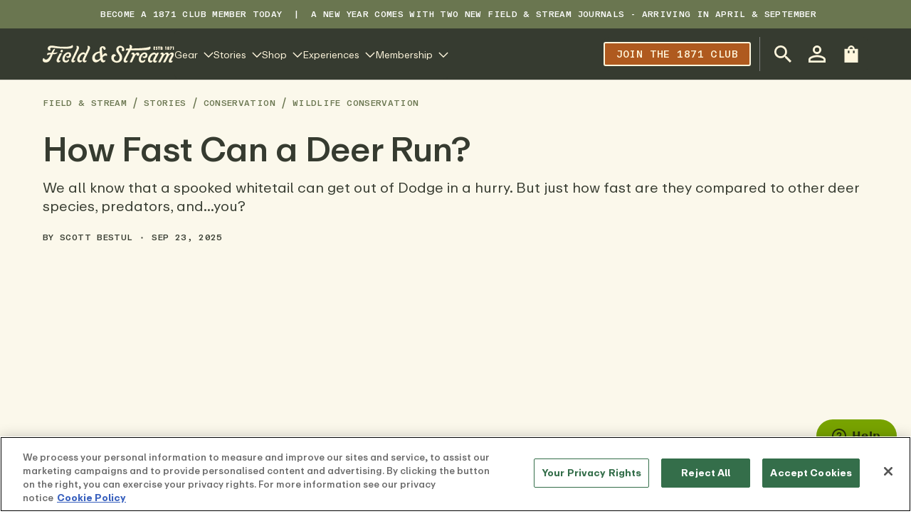

--- FILE ---
content_type: text/html
request_url: https://www.fieldandstream.com/stories/conservation/wildlife-conservation/how-fast-can-a-deer-run
body_size: 34969
content:
<!DOCTYPE html><html lang="EN"><head><link rel="canonical" href="https://www.fieldandstream.com/stories/conservation/wildlife-conservation/how-fast-can-a-deer-run"/><meta name="p:domain_verify" content="c96461f4c601218252801508d0c7ed70"/><meta charSet="UTF-8"/><meta name="viewport" content="width=device-width,initial-scale=1"/><meta http-equiv="Content-Type" content="text/html;charset=utf-8"/><title>How Fast Can a Deer Run? | Field &amp; Stream</title><meta name="description" content="Sure deer are fleet of foot. But just how fast can a deer a run? And how long can it go at top speed? Here are all the answers"/><script data-domain-script="018f87f4-3b28-72c3-be34-370ede1991c8" src="https://cdn.cookielaw.org/scripttemplates/otSDKStub.js"></script><script>
              dataLayer = window.dataLayer || [];

              function gtag(){
                dataLayer.push(arguments)
              };
            </script><script>
            (function(w,d,s,l,i){w[l]=w[l]||[];w[l].push({'gtm.start':
            new Date().getTime(),event:'gtm.js'});var f=d.getElementsByTagName(s)[0],
            j=d.createElement(s),dl=l!='dataLayer'?'&l='+l:'';j.async=true;j.src=
            'https://www.googletagmanager.com/gtm.js?id='+i+dl;f.parentNode.insertBefore(j,f);
            })(window,document,'script','dataLayer',"GTM-T3BLNTXV");
          </script><link rel="preconnect" href="https://cdn.shopify.com"/><link rel="preconnect" href="https://images.ctfassets.net"/><link rel="preload" href="https://cdn.shopify.com/oxygen-v2/32408/21412/44331/2451296/build/_assets/ABCRepro-Screen-3ZT4BJMX.woff2" as="font" type="font/woff2" crossorigin="anonymous"/><link rel="preload" href="https://cdn.shopify.com/oxygen-v2/32408/21412/44331/2451296/build/_assets/ABCRepro-Medium-SLSROKKK.woff2" as="font" type="font/woff2" crossorigin="anonymous"/><link rel="preload" href="https://cdn.shopify.com/oxygen-v2/32408/21412/44331/2451296/build/_assets/ABCRepro-Bold-YSFVMXOF.woff2" as="font" type="font/woff2" crossorigin="anonymous"/><link rel="preload" href="https://cdn.shopify.com/oxygen-v2/32408/21412/44331/2451296/build/_assets/ABCReproMono-Medium-RGCXS5NX.woff2" as="font" type="font/woff2" crossorigin="anonymous"/><link rel="stylesheet" href="https://cdn.shopify.com/oxygen-v2/32408/21412/44331/2451296/build/_assets/fonts-FRNU2YU2.css"/><link rel="stylesheet" href="https://cdn.shopify.com/oxygen-v2/32408/21412/44331/2451296/build/css-bundle-LYQJR6LG.css"/><link rel="stylesheet" href="https://cdn.shopify.com/oxygen-v2/32408/21412/44331/2451296/build/_assets/reset-5Z76SP36.css"/><link rel="stylesheet" href="https://cdn.shopify.com/oxygen-v2/32408/21412/44331/2451296/build/_assets/_base-JC4BY2YT.css"/><link rel="stylesheet" href="https://cdn.shopify.com/oxygen-v2/32408/21412/44331/2451296/build/_assets/required-QQRSUETY.css"/><link rel="stylesheet" href="https://cdn.shopify.com/oxygen-v2/32408/21412/44331/2451296/build/_assets/recommended-JHFWT56I.css"/><link rel="stylesheet" href="https://cdn.shopify.com/oxygen-v2/32408/21412/44331/2451296/build/_assets/styles-53LZBXLC.css"/><link rel="stylesheet" href="https://cdn.shopify.com/oxygen-v2/32408/21412/44331/2451296/build/_assets/app-FHNJX4W4.css"/><link rel="icon" type="image/png" href="https://cdn.shopify.com/oxygen-v2/32408/21412/44331/2451296/build/_assets/favicon-TKA4RRES.png"/><script async="" id="ze-snippet" src="https://static.zdassets.com/ekr/snippet.js?key=c49030cb-6389-425c-ba25-d30d8e2cea67"></script></head><body><noscript><iframe src="https://www.googletagmanager.com/ns.html?id=GTM-T3BLNTXV" height="0" width="0" style="display:none;visibility:hidden"></iframe></noscript><div id="layout"><style>
        :root {
          --br-radius-button: 3px;
        }

        @media (prefers-color-scheme: dark) {
          :root {
            
          }
        }</style><section class="br-container--raw br-top-bar topbar" style="--br-sx:var(--br-spacing);--br-sx-md:var(--br-spacing-header)"><div class="max-width--xlarge br-top-bar__container"><div class="br-top-bar__left"></div><div class="br-top-bar__center"><article class="br-editorial" name="top bar content 1" id="top-bar-content-1" concepts="" slot="center"><p> <a href="https://www.fieldandstream.com/1871-club">BECOME A 1871 CLUB MEMBER TODAY</a>  |  A New year comes with two new Field &amp; Stream Journals - arriving in April &amp; September</p><p><b></b></p></article></div><div class="br-top-bar__right"></div></div></section><div class="header-container"><div class="br-sticky sticky-header"><header class="br-container header" style="--br-sx:var(--br-spacing);--br-sx-md:var(--br-spacing);--br-sx-xl:var(--br-spacing-header);--br-sy:var(--br-spacing);--br-sy-md:0" role="banner" data-header-component="true"><div class="max-width--xlarge h-nav flex justify-between items-center gap-4 md:gap-8"><button class="mr-auto header__btn-hamburger md:hidden br-icon-button br-icon-button--2xs br-icon-button--square br-button br-button--has-icon br-button--ghost br-button--icon-trailing" type="button"><span aria-hidden="true" class="br-icon" style="--br-icon-size:var(--br-size-md)"><svg class="br-icon-path" viewBox="0 0 24 24"><path d="M0 1.875H24V4.125H0V1.875ZM0 10.875H24V13.125H0V10.875ZM24 19.875H0V22.125H24V19.875Z" fill=""></path></svg></span></button><div class="flex items-center sm:gap-4 xl:gap-[52px]"><a class="font-bold header-logo" data-discover="true" href="/"><div class="br-image" data-testid="image-wrapper"><picture class="br-image__picture"><source media="(min-width: 768px)" srcSet="https://images.ctfassets.net/fbkgl98xrr9f/1GnddAVcyeew2hQvUmrFpw/e4ca91baa53a1ecd66f76b1ef472932b/mob-logo.svg"/><source media="(min-width: 1px)" srcSet="https://images.ctfassets.net/fbkgl98xrr9f/1GnddAVcyeew2hQvUmrFpw/e4ca91baa53a1ecd66f76b1ef472932b/mob-logo.svg"/><img loading="lazy" src="https://images.ctfassets.net/fbkgl98xrr9f/1GnddAVcyeew2hQvUmrFpw/e4ca91baa53a1ecd66f76b1ef472932b/mob-logo.svg" alt="Field &amp; Stream" class="br-image__media set-media--loaded"/></picture></div></a><nav class="megamenu hidden md:gap-4 xl:gap-7 header-navigation md:flex md:items-center"><div class="megamenu-item level-1"><button class="megamenu-link level-1 inline-flex items-center br-button--has-icon br-button--has-text br-button--icon-trailing" type="button" target="_self"><span class="md:contents">Gear</span><span aria-hidden="true" class="br-icon" style="--br-icon-size:1em"><svg class="br-icon-path" viewBox="0 0 24 24"><path d="M11.9999 18.8865L0.704423 7.59098L2.29541 5.99999L11.9999 15.7045L21.7044 5.99999L23.2954 7.59098L11.9999 18.8865Z" fill=""></path></svg></span></button></div><div class="megamenu-item level-1"><button class="megamenu-link level-1 inline-flex items-center br-button--has-icon br-button--has-text br-button--icon-trailing" type="button" target="_self"><span class="md:contents">Stories</span><span aria-hidden="true" class="br-icon" style="--br-icon-size:1em"><svg class="br-icon-path" viewBox="0 0 24 24"><path d="M11.9999 18.8865L0.704423 7.59098L2.29541 5.99999L11.9999 15.7045L21.7044 5.99999L23.2954 7.59098L11.9999 18.8865Z" fill=""></path></svg></span></button></div><div class="megamenu-item level-1"><button class="megamenu-link level-1 inline-flex items-center br-button--has-icon br-button--has-text br-button--icon-trailing" type="button" target="_self"><span class="md:contents">Shop</span><span aria-hidden="true" class="br-icon" style="--br-icon-size:1em"><svg class="br-icon-path" viewBox="0 0 24 24"><path d="M11.9999 18.8865L0.704423 7.59098L2.29541 5.99999L11.9999 15.7045L21.7044 5.99999L23.2954 7.59098L11.9999 18.8865Z" fill=""></path></svg></span></button></div><div class="megamenu-item level-1"><button class="megamenu-link level-1 inline-flex items-center br-button--has-icon br-button--has-text br-button--icon-trailing" type="button" target="_self"><span class="md:contents">Experiences</span><span aria-hidden="true" class="br-icon" style="--br-icon-size:1em"><svg class="br-icon-path" viewBox="0 0 24 24"><path d="M11.9999 18.8865L0.704423 7.59098L2.29541 5.99999L11.9999 15.7045L21.7044 5.99999L23.2954 7.59098L11.9999 18.8865Z" fill=""></path></svg></span></button></div><div class="megamenu-item level-1"><button class="megamenu-link level-1 inline-flex items-center br-button--has-icon br-button--has-text br-button--icon-trailing" type="button" target="_self"><span class="md:contents">Membership</span><span aria-hidden="true" class="br-icon" style="--br-icon-size:1em"><svg class="br-icon-path" viewBox="0 0 24 24"><path d="M11.9999 18.8865L0.704423 7.59098L2.29541 5.99999L11.9999 15.7045L21.7044 5.99999L23.2954 7.59098L11.9999 18.8865Z" fill=""></path></svg></span></button></div></nav></div><div class="relative flex items-center gap-1 md:ml-auto header-actions"><a class="hidden md:flex md:mr-2 lg:mr-3 2xl:mr-7 header__nav-promo-btn br-button br-button--has-text br-button--base br-button--secondary" href="https://www.fieldandstream.com/1871-club/" label="Join the 1871 club" title="Join the 1871 club" target="_self">Join the 1871 club</a><div class="relative flex items-center ml-auto lg:pl-2 2xl:pl-5 md:border-l md:border-gray-800"><button class="header__search-button br-icon-button br-icon-button--lg br-icon-button--circle br-button br-button--has-icon br-button--ghost br-button--icon-trailing" type="button" aria-label="Open Search Bar" aria-expanded="false"><span aria-hidden="true" class="br-icon" style="--br-icon-size:var(--br-size-md)"><svg class="br-icon-path" viewBox="3 3 17.49 17.49"><path d="M15.5 14h-.79l-.28-.27C15.41 12.59 16 11.11 16 9.5 16 5.91 13.09 3 9.5 3S3 5.91 3 9.5 5.91 16 9.5 16c1.61 0 3.09-.59 4.23-1.57l.27.28v.79l5 4.99L20.49 19l-4.99-5Zm-6 0C7.01 14 5 11.99 5 9.5S7.01 5 9.5 5 14 7.01 14 9.5 11.99 14 9.5 14Z" fill=""></path></svg></span></button><a class="hidden md:flex br-icon-button br-icon-button--lg br-icon-button--circle br-button br-button--has-icon br-button--ghost br-button--icon-trailing" data-discover="true" href="/account/login"><span aria-hidden="true" class="br-icon" style="--br-icon-size:var(--br-size-md)"><svg class="br-icon-path" viewBox="4 4 16 16"><path d="M12 5.9a2.1 2.1 0 1 1 0 4.2 2.1 2.1 0 0 1 0-4.2Zm0 9c2.97 0 6.1 1.46 6.1 2.1v1.1H5.9V17c0-.64 3.13-2.1 6.1-2.1ZM12 4C9.79 4 8 5.79 8 8s1.79 4 4 4 4-1.79 4-4-1.79-4-4-4Zm0 9c-2.67 0-8 1.34-8 4v3h16v-3c0-2.66-5.33-4-8-4Z" fill=""></path></svg></span></a><button class="br-icon-button br-icon-button--lg br-icon-button--circle br-button br-button--has-icon br-button--ghost br-button--icon-trailing" type="button"><span aria-hidden="true" class="br-icon" style="--br-icon-size:var(--br-size-md)"><svg class="br-icon-path" viewBox="4 2 16 20"><path d="M20 6.00012H16C16 3.79012 14.21 2.00012 12 2.00012C9.79 2.00012 8 3.79012 8 6.00012H4V22.0001H20V6.00012ZM10 11.0001H8V8.00012H10V11.0001ZM12 4.00012C13.1 4.00012 14 4.90012 14 6.00012H10C10 4.90012 10.9 4.00012 12 4.00012ZM16 11.0001H14V8.00012H16V11.0001Z" fill=""></path></svg></span></button></div></div></div></header></div></div><div class="w-full blog-post"><section class="br-container border-0 border-b border-solid blog-post-top border-brand-600" style="--br-sx:var(--br-spacing);--br-sx-md:var(--br-spacing-header)"><div class="max-width--xlarge"><nav class="br-breadcrumbs br-breadcrumbs--wrap blog-breadcrumbs"><ol class="br-breadcrumbs__list"><li class="br-breadcrumbs__list-item"><a class="br-link br-link--inherit-color" data-discover="true" href="/blog">Field &amp; Stream</a><span aria-hidden="true" class="br-icon br-breadcrumbs__divider" style="--br-icon-size:var(--br-size)"><svg class="br-icon-path" viewBox="0 0 24 24"><path d="M7.70192 23.2999L13.9136 0.117722L16.0869 0.700064L9.87525 23.8823L7.70192 23.2999Z" fill=""></path></svg></span></li><li class="br-breadcrumbs__list-item"><a class="br-link br-link--inherit-color" data-discover="true" href="/stories">Stories</a><span aria-hidden="true" class="br-icon br-breadcrumbs__divider" style="--br-icon-size:var(--br-size)"><svg class="br-icon-path" viewBox="0 0 24 24"><path d="M7.70192 23.2999L13.9136 0.117722L16.0869 0.700064L9.87525 23.8823L7.70192 23.2999Z" fill=""></path></svg></span></li><li class="br-breadcrumbs__list-item"><a class="br-link br-link--inherit-color" data-discover="true" href="/stories/conservation">Conservation</a><span aria-hidden="true" class="br-icon br-breadcrumbs__divider" style="--br-icon-size:var(--br-size)"><svg class="br-icon-path" viewBox="0 0 24 24"><path d="M7.70192 23.2999L13.9136 0.117722L16.0869 0.700064L9.87525 23.8823L7.70192 23.2999Z" fill=""></path></svg></span></li><li class="br-breadcrumbs__list-item br-breadcrumbs__list-item--current"><a class="br-link br-link--no-underline br-breadcrumbs__breadcrumb br-breadcrumbs__breadcrumb--current" href="/stories/conservation/wildlife-conservation" data-testid="Wildlife Conservation">Wildlife Conservation</a></li></ol></nav><article><header></header></article><div class="blog-post-header"><div class="br-heading h-inherit t-inherit"><h1 class="br-title br-title--h1 br-heading__title" style="--br-title-font-size:var(--br-font-size-h1);--br-title-line-height:var(--br-line-height-h1);--br-title-font-weight:var(--br-font-weight-h1)">How Fast Can a Deer Run?</h1></div><div class="blog-post-excerpt">We all know that a spooked whitetail can get out of Dodge in a hurry. But just how fast are they compared to other deer species, predators, and…you?</div><div class="blog-post-info"><span>By <a class="br-link br-link--inherit-color" data-discover="true" href="/authors/scott-bestul">Scott Bestul</a></span><span class="flex items-center px-3"><span aria-hidden="true" class="br-icon" style="--br-icon-size:3px"><svg class="br-icon-path" viewBox="0 0 24 24"><use xlink:href="#dot" fill=""></use></svg></span></span><span>Sep 23, 2025</span></div></div><div class="blog-post-featured-image"><div class="br-image br-image--use-as-background" style="--br-media-width:3601px;--br-media-height:2400px" data-testid="image-wrapper"><img loading="lazy" src="https://images.ctfassets.net/fbkgl98xrr9f/JqaUuIU92fALgkG8t1NsL/146e8208eb00868231299ade72dab668/AdobeStock_211415075.jpeg?fm=webp&amp;q=75&amp;w=1320&amp;h=580" width="3601" height="2400" alt="A whitetail buck runs across a field" class="br-image__media set-media--loading"/></div></div><div class="image-caption">(Photo/Paul - Adobe Stock)</div></div></section><section class="br-container blog-post-bottom" style="--br-sx:var(--br-spacing);--br-sx-md:var(--br-spacing-header)"><div class="max-width--xlarge"><div class="br-grid" style="--br-grid-gap:0;--br-grid-gap-md:0;--br-grid-gap-lg:1.5rem;--br-grid-columns:1;--br-grid-columns-md:1;--br-grid-columns-lg:12"><div class="br-grid-item" style="--br-grid-column:1;--br-grid-column-md:1;--br-grid-column-lg:8"><div class="br-heading h-inherit t-inherit"><h3 class="br-title br-title--h3 br-heading__title" style="--br-title-font-size:var(--br-font-size-h3);--br-title-line-height:var(--br-line-height-h3);--br-title-font-weight:var(--br-font-weight-h3)">How Fast Can a Deer Run?</h3></div><article class="br-editorial blog-post-body"><p>Anyone who’s seen a deer bounding along a hay field or zipping across a road should have no trouble believing that these critters are pretty fleet of foot. But just how fast can a deer run? How long can deer maintain their sprinting ability? And how does a whitetail deer’s speed compare to a mule deer’s, and to other North American deer species. How about compared to their top predators? Let’s find out. Here’s a deep dive into how fast deer can run.</p><h2>How Fast Can a Deer Run? The Short Answer</h2><div class="my-sm"><div class="br-image" data-testid="image-wrapper"><img loading="lazy" src="https://images.ctfassets.net/fbkgl98xrr9f/5vWXlwpilMj9BSAghoFswZ/1de63b4bd155415818abf640c7da7b94/Running-whitetail.jpg?fm=webp&amp;q=75" alt="A whitetail buck running at full speed in grass alongside and open field" class="br-image__media set-media--loading"/></div><div class="image-caption">A spooked whitetail buck sprints across a hay field. (Photo/Paul - Adobe Stock)</div></div><p>Whitetail deer can reach a top speed of between 35 and 40 miles per hour, according to most estimates. That’s pretty darn fast. Imagine a whitetail buck running alongside your car while you’re going 40 miles per hour. That’s speedy enough to outrun the fastest human, most horses, and just about all their natural predators. Given that whitetails are by far our most common and widespread deer, this answers the question of “how fast can a deer run” for most of us. Still, they are hardly the only deer.</p><p>There are 46 deer species world-wide, and most can reach top speeds of between 30 and 50 miles per hour. While whitetails are no slouches, they actually wouldn’t make the podium in even a North American deer dash. So, let’s take a look at the continent’s major deer species, and see how it breaks down.</p><h2>How Fast Can North American Deer Species Run?</h2><div class="my-sm"><div class="br-image" data-testid="image-wrapper"><img loading="lazy" src="https://images.ctfassets.net/fbkgl98xrr9f/3mVyI2gTJxZzLTt0LueXVq/55ee2a3ffbfc79673515ce8ffe053cb1/deer-speeds-2.jpg?fm=webp&amp;q=75" alt="Graphic showing caribou, elk, mule deer, whitetail deer, and moose on track with speeds" class="br-image__media set-media--loading"/></div><div class="image-caption">In a race of North American deer species, the caribou wins, with the moose bringing up the rear. (Illustration: Adobe Stock / Field & Stream)</div></div><p>When compared to other deer species, whitetails are respectable, but not world-class. Elk, for example, (which have longer legs and more muscle mass) are capable of running up to 45 mph. Mule deer can approach 40 mph. Caribou, the fastest North American deer species, have been clocked pushing 50 mph, which is no small feat given the ruggedness of the muskeg and rocky ground they call home. Bringing up the rear, moose are able to reach 35 mph in their similarly unforgiving terrain.</p><p>Although the caribou is our speediest deer, it is not our fastest big-game animal. That honor, of course, goes to the pronghorn, which can not only reach 57 mph, but can also sustain that speed for quite a distance. These prairie speedsters have evolution to thank for their fleetness; early pronghorns evolved alongside a cheetah-like predator that was equally swift, and natural selection insured that only the fastest speed-goats survived to procreate.</p><p><b>Related: </b><a href="https://www.fieldandstream.com/stories/hunting/deer-hunting/how-high-can-deer-jump"><b>How High Can a Deer Jump</b></a></p><h2>How Fast Are Deer Compared to Their Predators?</h2><div class="my-sm"><div class="br-image" data-testid="image-wrapper"><img loading="lazy" src="https://images.ctfassets.net/fbkgl98xrr9f/4F1p5sQuIJUMAAM1Umy7BE/dfa22efda83cd5eebaa09c8366cc16ae/AdobeStock_584384158-scaled.jpeg?fm=webp&amp;q=75" alt="Closeup of a pack of wolves running on snow" class="br-image__media set-media--loading"/></div><div class="image-caption">Wolves are capable of running 35 mph for sustained stretches. (Photo/Joewilson - Wirestock Creators)</div></div><p>What about deer predators? How fast do they run by comparison? In fact, most deer predators can reach top speeds that are about as fast or faster than whitetail deer, and even as fast as elk and caribou. But that fact hardly makes deer easy prey. Here’s a quick breakdown of predator speeds compared to whitetails. </p><ul><li><p><b>Whitetail Deer: 35-40-mph</b></p></li><li><p><b>Bears: 35 mph</b></p></li><li><p><b>Wolves: 35 mph</b></p></li><li><p><b>Mountain Lions: 40-50 mph</b></p></li></ul><p>While bears are considered a deer predator and can approach 35 mph for a short sprint, they don’t mess with chasing down adult deer a whole lot; instead they prefer gobbling up fawns in the spring time, when the baby deer’s main defense is to lie still and try to avoid detection.</p><p>Wolves are certainly a deer predator, and the speed match is pretty even, with wolves also capable of running 35 mph for a good stretch. Still, a healthy adult whitetail can often evade a wolf under normal conditions. Studies in the upper Midwest (a stronghold or timber wolf populations) have shown that in winters with little or no snow, wolves have a tough time catching deer and often go hungry. Conversely, winters with heavy snow congregate deer in “yards” (usually conifer lowlands offering some shelter from the elements) and make deer more vulnerable to wolves.</p><div class="my-sm"><div class="br-image" data-testid="image-wrapper"><img loading="lazy" src="https://images.ctfassets.net/fbkgl98xrr9f/4MENSfTLF4ORoLgblIgqWL/23dd612797b8ea9ab9fbe196e0ed2132/AdobeStock_370017550-scaled.jpeg?fm=webp&amp;q=75" alt="A mountain lion runs over sandy ground with blue sky in background" class="br-image__media set-media--loading"/></div><div class="image-caption">Mountain lions can reach an impressive 40-50 mph, but only in short bursts. (Photo/slowmotiongli - Adobe Stock)</div></div><p>Mountain lions are another deer predator that can turn on the burners in a big way; the best estimates place a cougar’s top speed at 40-50 mph. While that’s plenty quick enough to catch a deer, lions can maintain that pace for only a short distance. Mountain lions make up for their limited stamina by hunting from ambush; waiting for deer to move closer, or inching close to make a short, quick burst of speed to put them in killing range.</p><h2>How Fast Can a Deer Run Compared to Humans?</h2><p>The fastest human sprinter of all time–Jamaican speedster Usain Bolt–covered the 100 meter dash at the World track &amp; Field Championships in 2009 in 9.58 seconds. While Bolt left his competition in the dust, his top speed in the race <a href="https://www.ncbi.nlm.nih.gov/pmc/articles/PMC10669785/#:~:text=The%20world%20record%20belongs%20to,earned%20him%20a%20gold%20medal.">was about 27 miles per hour</a>, and he didn’t maintain that pace the entire distance; he built up to that mark at about 67 meters, then slowed some in the final stages of the race. His average speed was 23 mph. So, assuming Bolt could find a deer willing to go head-to-head for 100 meters, he’d be staring at a whitetail butt the entire race, and definitely at the end. The average human, with a top speed of under 15 mph, probably wouldn’t get a good look at the deer’s butt, because it would be too far out ahead.</p><h2>Why Are Deer As Fast as They Are?</h2><div class="my-sm"><div class="br-image" data-testid="image-wrapper"><img loading="lazy" src="https://images.ctfassets.net/fbkgl98xrr9f/66BT7MwXED127TXPDl8t8y/9a1ca703c4a80a2379940452400fc68f/AdobeStock_550988537-scaled.jpeg?fm=webp&amp;q=75" alt="Whitetail buck running across a green field with tail up" class="br-image__media set-media--loading"/></div><div class="image-caption">Deer are not just fast; they can zig-zag, jump, and juke to keep predators a few steps behind. (Photo/mtatman - Adobe Stock)</div></div><p>Deer are fast so as to escape predators, naturally. But it’s important to note that raw speed is only one factor that helps a deer from being eaten. While deer can credit most of their running ability to their heavily muscled hindquarters, their slender front legs are uniquely designed for evasive running. Anyone who’s butchered a deer knows that a deer’s front legs do not sport the ball-and-socket attachment of the rear legs. Instead, the front quarters are attached to the deer’s skeleton only by muscle and cartilage. This looser connection allows the front legs to “float” and absorb the type of shock that biologists feel would fracture or break a tighter connection. Consequently, deer can cut, or change direction, quickly and fluidly, throwing a juke at a predator that might have otherwise sunk its teeth into a deer’s hindquarters.</p><p><b>Related:</b> <a href="https://www.fieldandstream.com/stories/hunting/deer-hunting/what-colors-can-deer-see">What Colors Can Deer See?</a></p></article></div><div class="br-grid-item" style="--br-grid-column:1;--br-grid-column-md:1;--br-grid-column-lg:4"><div class="br-grid" style="--br-grid-gap:0;--br-grid-gap-md:0;--br-grid-gap-lg:1.5rem;--br-grid-columns:1;--br-grid-columns-md:1;--br-grid-columns-lg:4"><div class="br-grid-item" style="--br-grid-column:1;--br-grid-column-md:1;--br-grid-column-lg:1"></div><div class="br-grid-item" style="--br-grid-column:1;--br-grid-column-md:1;--br-grid-column-lg:3"><div class="blog-post-sidebar"><div class="eyebrow-text">From our Expert</div><div class="blog-post-author"><div class="br-image blog-post-author__image br-image--use-aspect-ratio" style="--br-media-width:240;--br-media-height:240" data-testid="image-wrapper"><img loading="lazy" src="https://images.ctfassets.net/fbkgl98xrr9f/4cIHhvImDHstki5kQLdsTX/5cebcef898d323af4c56f60448b507f9/Screen-Shot-2022-03-03-at-11.50.30-AM.png?fm=webp&amp;q=75&amp;fit=thumb&amp;w=240&amp;h=240" width="240" height="240" alt="Scott Bestul, Whitetail Deer Editor at Field and Stream" class="br-image__media set-media--loading"/></div><div class="br-heading h-inherit t-inherit"><h5 class="br-title br-title--h5 br-heading__title" style="--br-title-font-size:var(--br-font-size-h5);--br-title-line-height:var(--br-line-height-h5);--br-title-font-weight:var(--br-font-weight-h5)">Scott Bestul</h5></div><div class="blog-post-author__title"> Whitetail Deer Editor</div><div class="blog-post-author__divider"></div><div class="blog-post-author__bio">Trained as a high school English teacher and coach, Scott Bestul left that lucrative field to pursue another—as a full-time freelance writer in 1990. He sold his first story to Field &amp; Stream a few years later and has been contributing to the brand ever since.<!-- --> <a class="br-link br-link--inherit-color underline" data-discover="true" href="/authors/scott-bestul">Learn More</a></div></div><div class="blog-post-share"><div class="eyebrow-text">Share Article </div><div class="blog-post-share__icons"><a class="blog-post-share__social-link br-icon-button br-icon-button--sm br-icon-button--circle br-button br-button--has-icon br-button--ghost br-button--icon-trailing" href="mailto:?subject=How%20Fast%20Can%20a%20Deer%20Run%3F&amp;body=How%20Fast%20Can%20a%20Deer%20Run%3F%0A%0Ahttps%3A%2F%2Fwww.fieldandstream.com%2Fstories%2Fconservation%2Fwildlife-conservation%2Fhow-fast-can-a-deer-run" target="_blank"><span aria-hidden="true" class="br-icon"><svg class="br-icon-path" viewBox="0 0 24 24"><path d="M22 6C22 4.9 21.1 4 20 4H4C2.9 4 2 4.9 2 6V18C2 19.1 2.9 20 4 20H20C21.1 20 22 19.1 22 18V6ZM20 6L12 11L4 6H20ZM20 18H4V8L12 13L20 8V18Z" fill=""></path></svg></span></a><a class="blog-post-share__social-link br-icon-button br-icon-button--sm br-icon-button--circle br-button br-button--has-icon br-button--ghost br-button--icon-trailing" href="https://www.facebook.com/sharer/sharer.php?u=https%3A%2F%2Fwww.fieldandstream.com%2Fstories%2Fconservation%2Fwildlife-conservation%2Fhow-fast-can-a-deer-run&amp;t=How%20Fast%20Can%20a%20Deer%20Run%3F" target="_blank"><span aria-hidden="true" class="br-icon"><svg class="br-icon-path" viewBox="5.63 0.75 12.73 22.27"><path d="M13.8869 23.025V12.8644H17.6397L18.2016 8.90454H13.8869V6.37636C13.8869 5.22989 14.2371 4.44864 16.0462 4.44864L18.3536 4.44766V0.906015C17.9544 0.857844 16.5848 0.75 14.9914 0.75C11.6648 0.75 9.38739 2.59534 9.38739 5.98431V8.90454H5.625V12.8644H9.38739V23.025H13.8869Z" fill=""></path></svg></span></a><a class="blog-post-share__social-link br-icon-button br-icon-button--sm br-icon-button--circle br-button br-button--has-icon br-button--ghost br-button--icon-trailing" href="https://twitter.com/intent/tweet?url=https%3A%2F%2Fwww.fieldandstream.com%2Fstories%2Fconservation%2Fwildlife-conservation%2Fhow-fast-can-a-deer-run&amp;text=How%20Fast%20Can%20a%20Deer%20Run%3F" target="_blank"><span aria-hidden="true" class="br-icon"><svg class="br-icon-path" viewBox="0 0 24 24"><path d="M13.969 10.1571L22.7069 0H20.6363L13.0491 8.81931L6.9893 0H0L9.16366 13.3364L0 23.9877H2.07073L10.083 14.6742L16.4826 23.9877H23.4719L13.9684 10.1571H13.969ZM11.1328 13.4538L10.2043 12.1258L2.81684 1.55881H5.99736L11.9592 10.0867L12.8876 11.4147L20.6373 22.4998H17.4567L11.1328 13.4544V13.4538Z" fill=""></path></svg></span></a><a class="blog-post-share__social-link br-icon-button br-icon-button--sm br-icon-button--circle br-button br-button--has-icon br-button--ghost br-button--icon-trailing" href="https://www.instagram.com/?url=https%3A%2F%2Fwww.fieldandstream.com%2Fstories%2Fconservation%2Fwildlife-conservation%2Fhow-fast-can-a-deer-run" target="_blank"><span aria-hidden="true" class="br-icon"><svg class="br-icon-path" viewBox="0 0 24 24"><use xlink:href="#instagram" fill=""></use></svg></span></a><a class="blog-post-share__social-link br-icon-button br-icon-button--sm br-icon-button--circle br-button br-button--has-icon br-button--ghost br-button--icon-trailing" href="https://pinterest.com/pin/create/button/?url=https%3A%2F%2Fwww.fieldandstream.com%2Fstories%2Fconservation%2Fwildlife-conservation%2Fhow-fast-can-a-deer-run&amp;description=How%20Fast%20Can%20a%20Deer%20Run%3F&amp;media=https%3A%2F%2Fimages.ctfassets.net%2Ffbkgl98xrr9f%2FJqaUuIU92fALgkG8t1NsL%2F146e8208eb00868231299ade72dab668%2FAdobeStock_211415075.jpeg%3Ffm%3Dwebp%26q%3D75%26w%3D1320%26h%3D580" target="_blank"><span aria-hidden="true" class="br-icon"><svg class="br-icon-path" viewBox="0 0 24 24"><path d="M11.9951 0C5.36076 0 0 5.37062 0 11.9951C0 17.0794 3.15919 21.4233 7.62156 23.1707C7.51296 22.2229 7.42411 20.7618 7.66104 19.7252C7.87824 18.7873 9.06293 13.7622 9.06293 13.7622C9.06293 13.7622 8.70754 13.0416 8.70754 11.9852C8.70754 10.3167 9.67502 9.07281 10.8795 9.07281C11.9062 9.07281 12.3998 9.84286 12.3998 10.761C12.3998 11.7877 11.7482 13.3278 11.4027 14.7594C11.1164 15.9539 12.0049 16.9313 13.1798 16.9313C15.3122 16.9313 16.9511 14.6804 16.9511 11.4422C16.9511 8.56932 14.8877 6.5652 11.9358 6.5652C8.51995 6.5652 6.51583 9.12216 6.51583 11.768C6.51583 12.7947 6.91073 13.9004 7.40436 14.5027C7.5031 14.6211 7.51296 14.7297 7.48334 14.8482C7.3945 15.2234 7.18716 16.0428 7.14768 16.2106C7.09831 16.4278 6.96996 16.4772 6.7429 16.3686C5.26202 15.6577 4.33402 13.4661 4.33402 11.7088C4.33402 7.92761 7.07856 4.45248 12.2616 4.45248C16.4179 4.45248 19.6561 7.41422 19.6561 11.383C19.6561 15.5195 17.0498 18.8466 13.4364 18.8466C12.2221 18.8466 11.0769 18.2147 10.6919 17.4644C10.6919 17.4644 10.0897 19.7548 9.94159 20.3176C9.67502 21.3641 8.94446 22.6672 8.45083 23.4669C9.57631 23.8124 10.761 24 12.0049 24C18.6294 24 24 18.6294 24 12.0049C23.9901 5.37062 18.6195 0 11.9951 0Z" fill=""></path></svg></span></a></div></div></div><article><aside class="Article-advert" id="rightRail"><div id="topRail"><div id="mtc-unit-top_sidebar__desktop-0" class="mtc-unit"></div></div><div class="u-sidebar"></div></aside></article></div></div></div></div><div class="blog-post-footer mt-6"><section class="Article-authorBox"></section></div></div></section><script type="application/ld+json">{"@context":"https://schema.org","@type":"Article","headline":"How Fast Can a Deer Run?","description":"We all know that a spooked whitetail can get out of Dodge in a hurry. But just how fast are they compared to other deer species, predators, and…you?","mainEntityOfPage":{"@type":"WebPage","@id":"https://www.fieldandstream.com/stories/conservation/wildlife-conservation/how-fast-can-a-deer-run"},"image":"https://images.ctfassets.net/fbkgl98xrr9f/JqaUuIU92fALgkG8t1NsL/146e8208eb00868231299ade72dab668/AdobeStock_211415075.jpeg?fm=webp&q=75&w=1320&h=580","author":{"@type":"Person","name":"Scott Bestul","url":"https://www.fieldandstream.comundefined/authors/scott-bestul"},"publisher":{"@context":"https://schema.org","@type":"Organization","name":"Field & Stream","brand":"Field & Stream","url":"https://www.fieldandstream.com","description":"Field & Stream is the world’s leading outdoor lifestyle brand. With origins dating back to 1871, F&S has taught a nation to hunt and fish, to camp and explore, to survive and thrive in the outdoors—all while leading the charge to conserve and fight for wildlife and wild places. ","logo":"https://cdn.shopify.com/s/files/1/0816/2017/3081/files/Field_And_Stream_Script_Green_on_White.svg?v=1706064779","address":{"@type":"PostalAddress","addressLocality":"Tennessee, USA","postalCode":"37203","streetAddress":"429 Chestnut Street","addressCountry":"US"}},"datePublished":"2025-09-23T12:00:00.000Z","dateModified":"2025-09-23T18:00:06.995Z"}</script></div><footer class="br-container max-width--full min-h-[20rem] pt-8 md:pt-0 pb-6 md:pb-0" style="--br-container-color:var(--br-color-white);--br-container-background:var(--br-color-brand-900)"><section class="br-container px-6 footer-main md:px-[60px]" style="--br-container-color:var(--footer-main-color);--br-container-border:var(--footer-main-border);--br-container-background:var(--footer-main-background)"><div class="max-width--full"><div class="br-grid" style="--br-grid-gap:var(--br-spacing-md);--br-grid-gap-md:0;--br-grid-columns:1;--br-grid-columns-md:12"><div class="br-grid-item border-gray-700 md:border-r md:pt-14 md:pb-12 md:pr-8 lg:pr-16" style="--br-grid-column:1;--br-grid-column-md:4"><div class="br-image footer__logo" style="--br-media-width:88px;--br-media-height:75px" data-testid="image-wrapper"><img loading="lazy" src="//images.ctfassets.net/fbkgl98xrr9f/2EB3OJ42qv40auqUPggGFW/484cf0bc67b10148c737f8c15b411d32/footer-logo.png" width="88px" height="75px" alt="Footer Logo" class="br-image__media set-media--loading mx-auto md:mx-0"/></div><div class="mt-6 text-center footer__form-intro md:text-left md:mt-4">SIGN UP FOR THE FIELD &amp; STREAM NEWSLETTER — Outdoor news, hunting and fishing tips, adventure stories, conservation issues—plus exclusive offers, giveaways, and more!</div><section class="grid gap-4 mt-4"><h3 class="br-title br-title--h6" style="--br-title-font-size:var(--br-font-size-h6);--br-title-line-height:var(--br-line-height-h6);--br-title-font-family:var(--br-font-family-h6);--br-title-font-weight:var(--br-font-weight-h6)"></h3><div class="flex justify-center md:justify-start"><a class="footer__social-link br-icon-button br-icon-button--lg br-icon-button--circle br-button br-button--has-icon br-button--ghost br-button--icon-trailing" href="https://www.instagram.com/fieldandstream" target="_blank"><span aria-hidden="true" class="br-icon"><svg class="br-icon-path" viewBox="0 0 24 24"><use xlink:href="#instagram" fill=""></use></svg></span></a><a class="footer__social-link br-icon-button br-icon-button--lg br-icon-button--circle br-button br-button--has-icon br-button--ghost br-button--icon-trailing" href="https://www.facebook.com/fieldandstream/" target="_blank"><span aria-hidden="true" class="br-icon"><svg class="br-icon-path" viewBox="5.63 0.75 12.73 22.27"><path d="M13.8869 23.025V12.8644H17.6397L18.2016 8.90454H13.8869V6.37636C13.8869 5.22989 14.2371 4.44864 16.0462 4.44864L18.3536 4.44766V0.906015C17.9544 0.857844 16.5848 0.75 14.9914 0.75C11.6648 0.75 9.38739 2.59534 9.38739 5.98431V8.90454H5.625V12.8644H9.38739V23.025H13.8869Z" fill=""></path></svg></span></a><a class="footer__social-link br-icon-button br-icon-button--lg br-icon-button--circle br-button br-button--has-icon br-button--ghost br-button--icon-trailing" href="https://twitter.com/fieldandstream" target="_blank"><span aria-hidden="true" class="br-icon"><svg class="br-icon-path" viewBox="0 0 24 24"><path d="M13.969 10.1571L22.7069 0H20.6363L13.0491 8.81931L6.9893 0H0L9.16366 13.3364L0 23.9877H2.07073L10.083 14.6742L16.4826 23.9877H23.4719L13.9684 10.1571H13.969ZM11.1328 13.4538L10.2043 12.1258L2.81684 1.55881H5.99736L11.9592 10.0867L12.8876 11.4147L20.6373 22.4998H17.4567L11.1328 13.4544V13.4538Z" fill=""></path></svg></span></a><a class="footer__social-link br-icon-button br-icon-button--lg br-icon-button--circle br-button br-button--has-icon br-button--ghost br-button--icon-trailing" href="https://www.tiktok.com/@fieldandstream_?lang=en" target="_blank"><span aria-hidden="true" class="br-icon"><svg class="br-icon-path" viewBox="0 0 24 24"><path d="M22.5758 6.00815C21.2051 6.00815 19.9378 5.55284 18.9239 4.78773C17.7598 3.90997 16.9196 2.61914 16.6239 1.13587C16.5488 0.769741 16.5112 0.389534 16.5065 -6.10352e-05H12.5871V10.7068L12.5824 16.5695C12.5824 18.1372 11.5591 19.4656 10.1463 19.935C9.7332 20.0711 9.29197 20.1368 8.83196 20.1087C8.24053 20.0758 7.69134 19.8975 7.20787 19.6111C6.18459 19.0009 5.49459 17.8932 5.47581 16.6211C5.44765 14.6403 7.04828 13.0209 9.02911 13.0209C9.4187 13.0209 9.79422 13.0866 10.1463 13.1992V10.2749V9.22818C9.77544 9.17185 9.39993 9.14369 9.01503 9.14369C6.84644 9.14369 4.81867 10.0449 3.36824 11.669C2.27456 12.8941 1.61741 14.4619 1.51415 16.1048C1.38272 18.2593 2.1713 20.3105 3.70151 21.822C3.92682 22.0426 4.16152 22.2491 4.41029 22.4416C5.7199 23.4508 7.32522 23.9999 9.01503 23.9999C9.39523 23.9999 9.77544 23.9718 10.1463 23.9154C11.7234 23.6808 13.1785 22.9579 14.3285 21.822C15.7414 20.4279 16.5206 18.5738 16.53 16.6023L16.5112 7.84347C17.1824 8.3645 17.9194 8.79165 18.7127 9.12491C19.9425 9.64594 21.2474 9.9041 22.5851 9.9041V7.05959V6.00346C22.5898 6.00815 22.5758 6.00815 22.5758 6.00815Z" fill=""></path></svg></span></a><a class="footer__social-link br-icon-button br-icon-button--lg br-icon-button--circle br-button br-button--has-icon br-button--ghost br-button--icon-trailing" href="https://www.youtube.com/channel/UC5hvv--KJ9qN4A62IX1ZNew" target="_blank"><span aria-hidden="true" class="br-icon"><svg class="br-icon-path" viewBox="0 0 24 24"><path d="M23.4982 5.64C23.2227 4.60091 22.4086 3.78273 21.3764 3.50455C19.5055 3 12 3 12 3C12 3 4.49455 3 2.62364 3.50455C1.59136 3.78273 0.777273 4.60091 0.501818 5.64C0 7.52455 0 11.4545 0 11.4545C0 11.4545 0 15.3845 0.501818 17.2691C0.777273 18.3082 1.59136 19.1264 2.62364 19.4045C4.49591 19.9091 12 19.9091 12 19.9091C12 19.9091 19.5055 19.9091 21.3764 19.4045C22.4086 19.1264 23.2227 18.3082 23.4982 17.2691C24 15.3859 24 11.4545 24 11.4545C24 11.4545 24 7.52455 23.4982 5.64ZM9.54545 15.0232V7.88591L15.8182 11.4545L9.54545 15.0232Z" fill=""></path></svg></span></a></div></section></div><div class="br-grid-item md:pt-14 md:pb-12 md:pl-20" style="--br-grid-column:1;--br-grid-column-md:8"><div class="br-grid items-start footer__main-nav" style="--br-grid-gap:var(--br-spacing-sm);--br-grid-gap-md:var(--br-spacing);--br-grid-gap-lg:var(--br-spacing-md);--br-grid-columns:1;--br-grid-columns-md:2;--br-grid-columns-lg:3;--br-grid-columns-xl:4"><section class="grid gap-4"><h3 class="br-title br-title--h6" style="--br-title-font-size:var(--br-font-size-h6);--br-title-line-height:var(--br-line-height-h6);--br-title-font-family:var(--br-font-family-h6);--br-title-font-weight:var(--br-font-weight-h6)">Shopping</h3><ul class="br-list br-list--hide-bullets"><li class="br-list__item"><a class="br-link br-link--no-underline br-link--inherit-color" data-discover="true" href="/govx-id-military-discount" target="_self">Military &amp; First Responders Discount</a></li><li class="br-list__item"><a class="br-link br-link--no-underline br-link--inherit-color" data-discover="true" href="/policies/shipping-policy" target="_self">Shipping</a></li><li class="br-list__item"><a class="br-link br-link--no-underline br-link--inherit-color" href="https://www.fieldandstream.com/policies/refund-policy" target="_self">Returns</a></li></ul></section><section class="grid gap-4"><h3 class="br-title br-title--h6" style="--br-title-font-size:var(--br-font-size-h6);--br-title-line-height:var(--br-line-height-h6);--br-title-font-family:var(--br-font-family-h6);--br-title-font-weight:var(--br-font-weight-h6)">Company</h3><ul class="br-list br-list--hide-bullets"><li class="br-list__item"><a class="br-link br-link--no-underline br-link--inherit-color" data-discover="true" href="/about-us" target="_self">About Us</a></li><li class="br-list__item"><a class="br-link br-link--no-underline br-link--inherit-color" data-discover="true" href="/frequently-asked-questions" target="_self">FAQs</a></li><li class="br-list__item"><a class="br-link br-link--no-underline br-link--inherit-color" data-discover="true" href="/contact-us" target="_self">Contact Us</a></li></ul></section><section class="grid gap-4"><h3 class="br-title br-title--h6" style="--br-title-font-size:var(--br-font-size-h6);--br-title-line-height:var(--br-line-height-h6);--br-title-font-family:var(--br-font-family-h6);--br-title-font-weight:var(--br-font-weight-h6)">Legal</h3><ul class="br-list br-list--hide-bullets"><li class="br-list__item"><a class="br-link br-link--no-underline br-link--inherit-color" data-discover="true" href="/affiliate-disclosure/" target="_self">Affiliate Disclosure</a></li><li class="br-list__item"><a class="br-link br-link--no-underline br-link--inherit-color" data-discover="true" href="/policies/privacy-policy/" target="_self">Privacy Policy</a></li><li class="br-list__item"><a class="br-link br-link--no-underline br-link--inherit-color" data-discover="true" href="/policies/terms-of-service" target="_self">Terms of Service</a></li><li class="br-list__item"><a class="br-link br-link--no-underline br-link--inherit-color" href="https://fieldandstreammusicfest.com/" target="_blank">F&amp;S Music Fest Refund Info</a></li></ul></section><section class="grid gap-4"><h3 class="br-title br-title--h6" style="--br-title-font-size:var(--br-font-size-h6);--br-title-line-height:var(--br-line-height-h6);--br-title-font-family:var(--br-font-family-h6);--br-title-font-weight:var(--br-font-weight-h6)">Partners</h3><ul class="br-list br-list--hide-bullets"><li class="br-list__item"><a class="br-link br-link--no-underline br-link--inherit-color" href="https://www.amazon.com/stores/page/F84C6F45-4CC4-4248-B2CA-7343BCC68BE4" target="_blank">Amazon</a></li><li class="br-list__item"><a class="br-link br-link--no-underline br-link--inherit-color" href="https://www.besthf.com/best/Furniture/Design-Collections/Field-and-Stream" target="_blank">Best Home Furnishings</a></li><li class="br-list__item"><a class="br-link br-link--no-underline br-link--inherit-color" href="https://www.boytharness.com/pages/field-stream-x-gokey" target="_blank">F&amp;S x Gokey Collection</a></li><li class="br-list__item"><a class="br-link br-link--no-underline br-link--inherit-color" href="https://www.fieldandstream.com/moultrie" target="_self">Moultrie</a></li><li class="br-list__item"><a class="br-link br-link--no-underline br-link--inherit-color" href="https://www.oldwoodsigns.com/collections/field-stream" target="_blank">Old Wood Signs</a></li><li class="br-list__item"><a class="br-link br-link--no-underline br-link--inherit-color" href="https://www.sugarlands.com/products/field-stream-sweet-tea/" target="_blank">Sugarlands Distilling Co.</a></li><li class="br-list__item"><a class="br-link br-link--no-underline br-link--inherit-color" href="https://www.tractorsupply.com/tsc/brand/Field+%26+Stream" target="_blank">Tractor Supply Co.</a></li><li class="br-list__item"><a class="br-link br-link--no-underline br-link--inherit-color" href="https://www.fieldandstream.com/yuengling" target="_blank">Yuengling</a></li><li class="br-list__item"><a class="br-link br-link--no-underline br-link--inherit-color" href="https://wearspf.com/products/field-stream-spf-50-performance-sunscreen-spray" target="_blank">WearSPF</a></li></ul></section></div><section class="mt-8 text-center footer__disclaimers md:text-left"><h3 class="br-title br-title--h6 mb-4 md:mb-3" style="--br-title-font-size:var(--br-font-size-h6);--br-title-line-height:var(--br-line-height-h6);--br-title-font-family:var(--br-font-family-h6);--br-title-font-weight:var(--br-font-weight-h6)">Disclaimers</h3><article class="br-editorial"><p>Articles may contain affiliate links that enable us to share in the revenue of any purchases made. 
Registration on or use of this site constitutes acceptance of our Terms of Service. </p></article></section></div></div></div></section><section class="br-container px-6 mt-8 border-b-0 border-l-0 border-r-0 border-gray-700 md:border-solid footer-bottom md:mt-0 md:py-6 md:px-[60px] md:border-t" style="--br-container-color:var(--footer-bottom-color);--br-container-border:var(--footer-bottom-border);--br-container-background:var(--footer-bottom-background)"><div class="max-width--full"><div class="br-grid br-grid--align-items" style="--br-grid-gap:var(--br-spacing-sm);--br-grid-gap-md:var(--br-spacing);--br-grid-gap-lg:var(--br-spacing-md);--br-grid-columns:1;--br-grid-columns-md:2;--br-grid-align-items:center"><div class="br-grid-item" style="--br-grid-column:1"><p class="text-center footer__copyright md:text-left">© 2024 Field &amp; Stream All rights reserved.</p></div><div class="br-grid-item mt-4 text-center md:mt-0 md:text-right" style="--br-grid-column:1"><div class="flex flex-col gap-2 md:block md:gap-0"><a class="br-link br-link--inherit-color footer__additional-link" title="Do Not Sell Or Share My Personal Information" data-discover="true" href="/policies/privacy-policy/" target="_self">Do Not Sell Or Share My Personal Information</a><a class="br-link br-link--inherit-color footer__additional-link" title="Sitemap" data-discover="true" href="/sitemap.xml" target="_self">Sitemap</a></div></div></div></div></section></footer></div><script>((s,l)=>{if(!window.history.state||!window.history.state.key){let c=Math.random().toString(32).slice(2);window.history.replaceState({key:c},"")}try{let u=JSON.parse(sessionStorage.getItem(s)||"{}")[l||window.history.state.key];typeof u=="number"&&window.scrollTo(0,u)}catch(c){console.error(c),sessionStorage.removeItem(s)}})("positions", null)</script><link rel="modulepreload" href="https://cdn.shopify.com/oxygen-v2/32408/21412/44331/2451296/build/manifest-C77CC204.js"/><link rel="modulepreload" href="https://cdn.shopify.com/oxygen-v2/32408/21412/44331/2451296/build/entry.client-VR3F5ZL4.js"/><link rel="modulepreload" href="https://cdn.shopify.com/oxygen-v2/32408/21412/44331/2451296/build/_shared/chunk-HSOPOMKF.js"/><link rel="modulepreload" href="https://cdn.shopify.com/oxygen-v2/32408/21412/44331/2451296/build/_shared/chunk-VOHLLWYW.js"/><link rel="modulepreload" href="https://cdn.shopify.com/oxygen-v2/32408/21412/44331/2451296/build/_shared/chunk-GIWUXWU7.js"/><link rel="modulepreload" href="https://cdn.shopify.com/oxygen-v2/32408/21412/44331/2451296/build/_shared/chunk-DG7LPB65.js"/><link rel="modulepreload" href="https://cdn.shopify.com/oxygen-v2/32408/21412/44331/2451296/build/_shared/chunk-7BBPZHDY.js"/><link rel="modulepreload" href="https://cdn.shopify.com/oxygen-v2/32408/21412/44331/2451296/build/_shared/chunk-CAB4NU4Y.js"/><link rel="modulepreload" href="https://cdn.shopify.com/oxygen-v2/32408/21412/44331/2451296/build/_shared/chunk-EPN6RW7X.js"/><link rel="modulepreload" href="https://cdn.shopify.com/oxygen-v2/32408/21412/44331/2451296/build/_shared/chunk-76NYZPUR.js"/><link rel="modulepreload" href="https://cdn.shopify.com/oxygen-v2/32408/21412/44331/2451296/build/_shared/chunk-RDYXGMWM.js"/><link rel="modulepreload" href="https://cdn.shopify.com/oxygen-v2/32408/21412/44331/2451296/build/_shared/chunk-74WSTW5O.js"/><link rel="modulepreload" href="https://cdn.shopify.com/oxygen-v2/32408/21412/44331/2451296/build/_shared/chunk-4CLBKFT7.js"/><link rel="modulepreload" href="https://cdn.shopify.com/oxygen-v2/32408/21412/44331/2451296/build/_shared/chunk-XPRRVGMD.js"/><link rel="modulepreload" href="https://cdn.shopify.com/oxygen-v2/32408/21412/44331/2451296/build/_shared/chunk-FMHBTKK7.js"/><link rel="modulepreload" href="https://cdn.shopify.com/oxygen-v2/32408/21412/44331/2451296/build/_shared/chunk-KF3SKMPN.js"/><link rel="modulepreload" href="https://cdn.shopify.com/oxygen-v2/32408/21412/44331/2451296/build/_shared/chunk-25G67QNF.js"/><link rel="modulepreload" href="https://cdn.shopify.com/oxygen-v2/32408/21412/44331/2451296/build/_shared/chunk-GCUVBD4R.js"/><link rel="modulepreload" href="https://cdn.shopify.com/oxygen-v2/32408/21412/44331/2451296/build/_shared/chunk-LYLSXJRQ.js"/><link rel="modulepreload" href="https://cdn.shopify.com/oxygen-v2/32408/21412/44331/2451296/build/_shared/chunk-6NWFJ5BK.js"/><link rel="modulepreload" href="https://cdn.shopify.com/oxygen-v2/32408/21412/44331/2451296/build/_shared/chunk-CALPNDWU.js"/><link rel="modulepreload" href="https://cdn.shopify.com/oxygen-v2/32408/21412/44331/2451296/build/_shared/chunk-WIL7NS22.js"/><link rel="modulepreload" href="https://cdn.shopify.com/oxygen-v2/32408/21412/44331/2451296/build/_shared/chunk-ZA573U6F.js"/><link rel="modulepreload" href="https://cdn.shopify.com/oxygen-v2/32408/21412/44331/2451296/build/_shared/chunk-V3E5UAPF.js"/><link rel="modulepreload" href="https://cdn.shopify.com/oxygen-v2/32408/21412/44331/2451296/build/_shared/chunk-ITS5DLYE.js"/><link rel="modulepreload" href="https://cdn.shopify.com/oxygen-v2/32408/21412/44331/2451296/build/_shared/chunk-YKO5Y4RB.js"/><link rel="modulepreload" href="https://cdn.shopify.com/oxygen-v2/32408/21412/44331/2451296/build/_shared/chunk-4MT5RLAU.js"/><link rel="modulepreload" href="https://cdn.shopify.com/oxygen-v2/32408/21412/44331/2451296/build/_shared/chunk-OSYR3MS6.js"/><link rel="modulepreload" href="https://cdn.shopify.com/oxygen-v2/32408/21412/44331/2451296/build/_shared/chunk-GIH3U5VH.js"/><link rel="modulepreload" href="https://cdn.shopify.com/oxygen-v2/32408/21412/44331/2451296/build/_shared/chunk-ZWLHMKL6.js"/><link rel="modulepreload" href="https://cdn.shopify.com/oxygen-v2/32408/21412/44331/2451296/build/root-3WQERY2C.js"/><link rel="modulepreload" href="https://cdn.shopify.com/oxygen-v2/32408/21412/44331/2451296/build/_shared/chunk-YCJRFYSK.js"/><link rel="modulepreload" href="https://cdn.shopify.com/oxygen-v2/32408/21412/44331/2451296/build/_shared/chunk-BQBUZN26.js"/><link rel="modulepreload" href="https://cdn.shopify.com/oxygen-v2/32408/21412/44331/2451296/build/_shared/chunk-2PL7V6VA.js"/><link rel="modulepreload" href="https://cdn.shopify.com/oxygen-v2/32408/21412/44331/2451296/build/_shared/chunk-VLKG5D3V.js"/><link rel="modulepreload" href="https://cdn.shopify.com/oxygen-v2/32408/21412/44331/2451296/build/_shared/chunk-RPJKJNCH.js"/><link rel="modulepreload" href="https://cdn.shopify.com/oxygen-v2/32408/21412/44331/2451296/build/_shared/chunk-XAE6OBYT.js"/><link rel="modulepreload" href="https://cdn.shopify.com/oxygen-v2/32408/21412/44331/2451296/build/_shared/chunk-65VUVFFF.js"/><link rel="modulepreload" href="https://cdn.shopify.com/oxygen-v2/32408/21412/44331/2451296/build/routes/($lang)/$tax1.$tax2.$tax3.$post-EWP7JRPW.js"/><script>window.__remixContext = {"url":"/stories/conservation/wildlife-conservation/how-fast-can-a-deer-run","future":{"v3_fetcherPersist":true,"v3_relativeSplatPath":false,"v3_throwAbortReason":false,"unstable_singleFetch":false,"unstable_fogOfWar":false},"state":{"loaderData":{"root":{"isLoggedIn":false,"customerTags":[],"cart":{},"layout":{"shop":{"id":"gid://shopify/Shop/81620173081","primaryDomain":{"url":"https://shop.fieldandstream.com"},"name":"Field \u0026 Stream","description":"Field \u0026 Stream is the world’s leading outdoor lifestyle brand. With origins dating back to 1871, F\u0026S has taught a nation to hunt and fish, to camp and explore, to survive and thrive in the outdoors—all while leading the charge to conserve and fight for wildlife and wild places. ","brand":{"logo":{"image":{"url":"https://cdn.shopify.com/s/files/1/0816/2017/3081/files/Field_And_Stream_Script_Green_on_White.svg?v=1706064779"}}}}},"localization":{"localization":{"country":{"currency":{"symbol":"$","name":"United States Dollar","isoCode":"USD"}}}},"shopAnalytics":{},"content":{},"styleguide":{},"selectedLocale":{"label":"United States (USD $)","language":"EN","country":"US","currency":"USD","code":"en","symbol":"$","pathPrefix":""},"analytics":{"shopifySalesChannel":"hydrogen","shopId":"gid://shopify/Shop/81620173081"},"consent":{"checkoutDomain":"field-stream.myshopify.com","storefrontAccessToken":"dccd11d670bca545e7b2277738e99492","withPrivacyBanner":false},"ENV":{"YOTPO_REVIEW_KEY":"GlqJzKJwib0i8BWqRya4gOjdAXCZMHJSldX48AeN","PUBLIC_STORE_DOMAIN":"field-stream.myshopify.com","KLAVIYO_KEY":"Y7Ln5L","INVETERATE_URL":"https://d1mopl5xgcax3e.cloudfront.net/js/field-stream.inveterate.js","SEGMENT_KEY":"MF12uYSKCQnouN9e6T8jeefeupXiu3UK","ONETRUST_DOMAIN_SCRIPT":"018f87f4-3b28-72c3-be34-370ede1991c8","PUBLIC_GTM_IDs":"GTM-T3BLNTXV","ENABLE_GA_LOG":"true","NODE_ENV":"production"},"url":"https://www.fieldandstream.com/stories/conservation/wildlife-conservation/how-fast-can-a-deer-run","authorized":true,"publicStoreDomain":"field-stream.myshopify.com","publicRootDomain":"www.fieldandstream.com"},"routes/($lang)/$tax1.$tax2.$tax3.$post":{"post":[{"metadata":{"tags":[],"concepts":[{"sys":{"type":"Link","linkType":"TaxonomyConcept","id":"7yuuJ246kLJaepITnapIQs"}},{"sys":{"type":"Link","linkType":"TaxonomyConcept","id":"PVtdJRBqnvhVa2dkY94Mf"}},{"sys":{"type":"Link","linkType":"TaxonomyConcept","id":"WWYpqfiSXNMB4RWkk1Aqu"}}]},"sys":{"space":{"sys":{"type":"Link","linkType":"Space","id":"fbkgl98xrr9f"}},"id":"7mwziEkUBsCawBvJtnfUIm","type":"Entry","createdAt":"2024-06-13T17:56:50.320Z","updatedAt":"2025-09-23T18:00:06.995Z","environment":{"sys":{"id":"master","type":"Link","linkType":"Environment"}},"publishedVersion":51,"revision":9,"contentType":{"sys":{"type":"Link","linkType":"ContentType","id":"blogPost"}},"locale":"en"},"fields":{"title":"How Fast Can a Deer Run?","slug":"how-fast-can-a-deer-run","authors":[{"metadata":{"tags":[],"concepts":[]},"sys":{"space":{"sys":{"type":"Link","linkType":"Space","id":"fbkgl98xrr9f"}},"id":"2UY7BFA6DIC8EoaBqKqk4v","type":"Entry","createdAt":"2024-06-13T15:30:37.056Z","updatedAt":"2025-07-21T06:52:28.304Z","environment":{"sys":{"id":"master","type":"Link","linkType":"Environment"}},"publishedVersion":3,"revision":2,"contentType":{"sys":{"type":"Link","linkType":"ContentType","id":"blogAuthor"}},"locale":"en"},"fields":{"name":"Scott Bestul","id":"scott-bestul","firstName":"Scott","lastName":"Bestul","title":" Whitetail Deer Editor","image":{"metadata":{"tags":[],"concepts":[]},"sys":{"space":{"sys":{"type":"Link","linkType":"Space","id":"fbkgl98xrr9f"}},"id":"4cIHhvImDHstki5kQLdsTX","type":"Asset","createdAt":"2024-06-11T22:55:26.745Z","updatedAt":"2024-06-11T22:55:26.745Z","environment":{"sys":{"id":"master","type":"Link","linkType":"Environment"}},"publishedVersion":2,"revision":1,"locale":"en"},"fields":{"title":"Scott Bestul, Whitetail Deer Editor at Field and Stream","description":"","file":{"url":"//images.ctfassets.net/fbkgl98xrr9f/4cIHhvImDHstki5kQLdsTX/5cebcef898d323af4c56f60448b507f9/Screen-Shot-2022-03-03-at-11.50.30-AM.png","details":{"size":2790116,"image":{"width":1326,"height":1152}},"fileName":"Screen-Shot-2022-03-03-at-11.50.30-AM.png","contentType":"image/png"}}},"bio":{"nodeType":"document","data":{},"content":[{"nodeType":"paragraph","content":[{"nodeType":"text","value":"Trained as a high school English teacher and coach, Scott Bestul left that lucrative field to pursue another—as a full-time freelance writer in 1990. He sold his first story to Field \u0026 Stream a few years later and has been contributing to the brand ever since.","marks":[],"data":{}}],"data":{}},{"nodeType":"heading-3","content":[{"nodeType":"text","value":"Highlights","marks":[],"data":{}}],"data":{}},{"nodeType":"unordered-list","content":[{"nodeType":"list-item","content":[{"nodeType":"paragraph","content":[{"nodeType":"text","value":"Covers deer and turkey hunting, conservation, and fishing","marks":[],"data":{}}],"data":{}}],"data":{}}],"data":{}},{"nodeType":"heading-3","content":[{"nodeType":"text","value":"Education","marks":[],"data":{}}],"data":{}},{"nodeType":"paragraph","content":[{"nodeType":"text","value":"Bestul graduated from Winona State University in 1985, with a B.S. in English (writing emphasis) and a coaching certificate.","marks":[],"data":{}}],"data":{}},{"nodeType":"heading-3","content":[{"nodeType":"text","value":"Experience","marks":[],"data":{}}],"data":{}},{"nodeType":"paragraph","content":[{"nodeType":"text","value":"Bestul has been the F\u0026S whitetails columnist for more than a decade and has written dozens of articles and contributed to many feature packages since joining the brand. Additionally, he’s contributed to many national and regional outdoor magazines and newspapers. Bestul paired with F\u0026S Executive Editor, Dave Hurteau, to write the The Total Deer Hunter Manual and The Total Bowhunting Manual. Bestul also co-authored The Last River Rat with Wisconsin resident Kenny Salwey in 2001. He was awarded the Quality Deer Management Association’s “Signpost Communicator of the Year” in 2013, and has given seminars at deer expos and sportsman’s shows across the country.","marks":[],"data":{}}],"data":{}},{"nodeType":"paragraph","content":[{"nodeType":"text","value":"Bestul will enjoy his 50th deer season this fall, and has been turkey hunting since the 1980s. He’s been an avid upland hunter and fisherman since boyhood.","marks":[],"data":{}}],"data":{}},{"nodeType":"heading-3","content":[{"nodeType":"text","value":"F\u0026S Lightning Round","marks":[],"data":{}}],"data":{}},{"nodeType":"paragraph","content":[{"nodeType":"text","value":"Favorite Place to Fish: Driftless region trout streams in Minnesota, Wisconsin, and Iowa,","marks":[],"data":{}},{"nodeType":"text","value":"Favorite Critter to Hunt: Whitetail deer in the woods behind his home,","marks":[],"data":{}},{"nodeType":"text","value":"Bucket List Adventure: Float trip for archery moose in Alaska or the Yukon,","marks":[],"data":{}},{"nodeType":"text","value":"Most Prized Piece of Gear: Recurve bow I helped build,","marks":[],"data":{}},{"nodeType":"text","value":"All-Time Favorite F\u0026S Story: “The Quicksand” by Bill Heavey","marks":[],"data":{}}],"data":{}},{"nodeType":"heading-3","content":[{"nodeType":"text","value":"Notable Work","marks":[],"data":{}}],"data":{}},{"nodeType":"unordered-list","content":[{"nodeType":"list-item","content":[{"nodeType":"paragraph","content":[{"nodeType":"hyperlink","data":{"uri":"https://www.fieldandstream.com/stories/hunting/deer-hunting/best-days-whitetail-rut"},"content":[{"nodeType":"text","value":"The Best Days of the Whitetail Deer Rut","marks":[],"data":{}}]}],"data":{}},{"nodeType":"paragraph","content":[{"nodeType":"text","value":"Field \u0026 Stream","marks":[],"data":{}}],"data":{}}],"data":{}},{"nodeType":"list-item","content":[{"nodeType":"paragraph","content":[{"nodeType":"hyperlink","data":{"uri":"https://www.fieldandstream.com/outdoor-gear/hunting/trail-cameras/best-cellular-trail-camera"},"content":[{"nodeType":"text","value":"Best Cellular Trail Cameras","marks":[],"data":{}}]}],"data":{}},{"nodeType":"paragraph","content":[{"nodeType":"text","value":"Field \u0026 Stream","marks":[],"data":{}}],"data":{}}],"data":{}}],"data":{}}]},"bioShort":"Trained as a high school English teacher and coach, Scott Bestul left that lucrative field to pursue another—as a full-time freelance writer in 1990. He sold his first story to Field \u0026 Stream a few years later and has been contributing to the brand ever since.","seo":{"metadata":{"tags":[],"concepts":[]},"sys":{"space":{"sys":{"type":"Link","linkType":"Space","id":"fbkgl98xrr9f"}},"id":"3jSFql6m1e3Ad5XAN00Rzz","type":"Entry","createdAt":"2024-06-12T23:13:32.324Z","updatedAt":"2024-06-12T23:13:32.324Z","environment":{"sys":{"id":"master","type":"Link","linkType":"Environment"}},"publishedVersion":1,"revision":1,"contentType":{"sys":{"type":"Link","linkType":"ContentType","id":"seoMetadata"}},"locale":"en"},"fields":{"name":"Blog Author: Scott Bestul","seoTitle":"Scott Bestul Archives | Field \u0026 Stream","description":"Trained as a high school English teacher and coach, Scott Bestul left that lucrative field to pursue another—as a full-time freelance writer in 1990. He sold his first story to Field \u0026 Stream a few years later and has been contributing to the brand ever s","no_index":false,"no_follow":false}},"socialLinks":[{"metadata":{"tags":[],"concepts":[]},"sys":{"space":{"sys":{"type":"Link","linkType":"Space","id":"fbkgl98xrr9f"}},"id":"5ATwCMRtmwAXmkYSUCnDro","type":"Entry","createdAt":"2024-06-13T15:29:23.123Z","updatedAt":"2024-06-13T15:29:23.123Z","environment":{"sys":{"id":"master","type":"Link","linkType":"Environment"}},"publishedVersion":1,"revision":1,"contentType":{"sys":{"type":"Link","linkType":"ContentType","id":"componentSocialLink"}},"locale":"en"},"fields":{"component":"LinkList","name":"Author Social Link: Scott Bestul: LinkedIn","id":"author-social-link-scott-bestul-linkedin","url":"https://www.linkedin.com/in/scott-bestul-64785ba8/","icon":"LinkedIn"}},{"metadata":{"tags":[],"concepts":[]},"sys":{"space":{"sys":{"type":"Link","linkType":"Space","id":"fbkgl98xrr9f"}},"id":"7eVPvwMLZXvX8JQnxvCZPK","type":"Entry","createdAt":"2024-06-13T15:29:22.955Z","updatedAt":"2024-06-13T15:29:22.955Z","environment":{"sys":{"id":"master","type":"Link","linkType":"Environment"}},"publishedVersion":1,"revision":1,"contentType":{"sys":{"type":"Link","linkType":"ContentType","id":"componentSocialLink"}},"locale":"en"},"fields":{"component":"LinkList","name":"Author Social Link: Scott Bestul: Instagram","id":"author-social-link-scott-bestul-instagram","url":"https://www.instagram.com/scottbestul/","icon":"Instagram"}}]}}],"datePosted":"2025-09-23T12:00","excerpt":"We all know that a spooked whitetail can get out of Dodge in a hurry. But just how fast are they compared to other deer species, predators, and…you?","featuredImage":{"metadata":{"tags":[],"concepts":[]},"sys":{"space":{"sys":{"type":"Link","linkType":"Space","id":"fbkgl98xrr9f"}},"id":"JqaUuIU92fALgkG8t1NsL","type":"Asset","createdAt":"2025-01-28T12:50:04.132Z","updatedAt":"2025-01-28T12:50:04.132Z","environment":{"sys":{"id":"master","type":"Link","linkType":"Environment"}},"publishedVersion":8,"revision":1,"locale":"en"},"fields":{"title":"A whitetail buck runs across a field","description":"(Photo/Paul - Adobe Stock)","file":{"url":"//images.ctfassets.net/fbkgl98xrr9f/JqaUuIU92fALgkG8t1NsL/146e8208eb00868231299ade72dab668/AdobeStock_211415075.jpeg","details":{"size":2918973,"image":{"width":3601,"height":2400}},"fileName":"AdobeStock_211415075.jpeg","contentType":"image/jpeg"}}},"body":{"data":{},"content":[{"data":{},"content":[{"data":{},"marks":[],"value":"Anyone who’s seen a deer bounding along a hay field or zipping across a road should have no trouble believing that these critters are pretty fleet of foot. But just how fast can a deer run? How long can deer maintain their sprinting ability? And how does a whitetail deer’s speed compare to a mule deer’s, and to other North American deer species. How about compared to their top predators? Let’s find out. Here’s a deep dive into how fast deer can run.","nodeType":"text"}],"nodeType":"paragraph"},{"data":{},"content":[{"data":{},"marks":[],"value":"How Fast Can a Deer Run? The Short Answer","nodeType":"text"}],"nodeType":"heading-2"},{"data":{"target":{"metadata":{"tags":[],"concepts":[]},"sys":{"space":{"sys":{"type":"Link","linkType":"Space","id":"fbkgl98xrr9f"}},"id":"5vWXlwpilMj9BSAghoFswZ","type":"Asset","createdAt":"2024-06-11T22:36:01.132Z","updatedAt":"2025-01-28T12:50:50.841Z","environment":{"sys":{"id":"master","type":"Link","linkType":"Environment"}},"publishedVersion":11,"revision":3,"locale":"en"},"fields":{"title":"A whitetail buck running at full speed in grass alongside and open field","description":"A spooked whitetail buck sprints across a hay field. (Photo/Paul - Adobe Stock)","file":{"url":"//images.ctfassets.net/fbkgl98xrr9f/5vWXlwpilMj9BSAghoFswZ/1de63b4bd155415818abf640c7da7b94/Running-whitetail.jpg","details":{"size":313749,"image":{"width":2000,"height":1125}},"fileName":"Running-whitetail.jpg","contentType":"image/jpeg"}}}},"content":[],"nodeType":"embedded-asset-block"},{"data":{},"content":[{"data":{},"marks":[],"value":"Whitetail deer can reach a top speed of between 35 and 40 miles per hour, according to most estimates. That’s pretty darn fast. Imagine a whitetail buck running alongside your car while you’re going 40 miles per hour. That’s speedy enough to outrun the fastest human, most horses, and just about all their natural predators. Given that whitetails are by far our most common and widespread deer, this answers the question of “how fast can a deer run” for most of us. Still, they are hardly the only deer.","nodeType":"text"}],"nodeType":"paragraph"},{"data":{},"content":[{"data":{},"marks":[],"value":"There are 46 deer species world-wide, and most can reach top speeds of between 30 and 50 miles per hour. While whitetails are no slouches, they actually wouldn’t make the podium in even a North American deer dash. So, let’s take a look at the continent’s major deer species, and see how it breaks down.","nodeType":"text"}],"nodeType":"paragraph"},{"data":{},"content":[{"data":{},"marks":[],"value":"How Fast Can North American Deer Species Run?","nodeType":"text"}],"nodeType":"heading-2"},{"data":{"target":{"metadata":{"tags":[],"concepts":[]},"sys":{"space":{"sys":{"type":"Link","linkType":"Space","id":"fbkgl98xrr9f"}},"id":"3mVyI2gTJxZzLTt0LueXVq","type":"Asset","createdAt":"2024-06-11T22:36:00.967Z","updatedAt":"2025-01-28T12:35:25.866Z","environment":{"sys":{"id":"master","type":"Link","linkType":"Environment"}},"publishedVersion":5,"revision":2,"locale":"en"},"fields":{"title":"Graphic showing caribou, elk, mule deer, whitetail deer, and moose on track with speeds","description":"In a race of North American deer species, the caribou wins, with the moose bringing up the rear. (Illustration: Adobe Stock / Field \u0026 Stream)","file":{"url":"//images.ctfassets.net/fbkgl98xrr9f/3mVyI2gTJxZzLTt0LueXVq/55ee2a3ffbfc79673515ce8ffe053cb1/deer-speeds-2.jpg","details":{"size":664154,"image":{"width":2545,"height":1455}},"fileName":"deer-speeds-2.jpg","contentType":"image/jpeg"}}}},"content":[],"nodeType":"embedded-asset-block"},{"data":{},"content":[{"data":{},"marks":[],"value":"When compared to other deer species, whitetails are respectable, but not world-class. Elk, for example, (which have longer legs and more muscle mass) are capable of running up to 45 mph. Mule deer can approach 40 mph. Caribou, the fastest North American deer species, have been clocked pushing 50 mph, which is no small feat given the ruggedness of the muskeg and rocky ground they call home. Bringing up the rear, moose are able to reach 35 mph in their similarly unforgiving terrain.","nodeType":"text"}],"nodeType":"paragraph"},{"data":{},"content":[{"data":{},"marks":[],"value":"Although the caribou is our speediest deer, it is not our fastest big-game animal. That honor, of course, goes to the pronghorn, which can not only reach 57 mph, but can also sustain that speed for quite a distance. These prairie speedsters have evolution to thank for their fleetness; early pronghorns evolved alongside a cheetah-like predator that was equally swift, and natural selection insured that only the fastest speed-goats survived to procreate.","nodeType":"text"}],"nodeType":"paragraph"},{"data":{},"content":[{"data":{},"marks":[{"type":"bold"}],"value":"Related: ","nodeType":"text"},{"data":{"uri":"https://www.fieldandstream.com/stories/hunting/deer-hunting/how-high-can-deer-jump"},"content":[{"data":{},"marks":[{"type":"bold"}],"value":"How High Can a Deer Jump","nodeType":"text"}],"nodeType":"hyperlink"},{"data":{},"marks":[],"value":"","nodeType":"text"}],"nodeType":"paragraph"},{"data":{},"content":[{"data":{},"marks":[],"value":"How Fast Are Deer Compared to Their Predators?","nodeType":"text"}],"nodeType":"heading-2"},{"data":{"target":{"metadata":{"tags":[],"concepts":[]},"sys":{"space":{"sys":{"type":"Link","linkType":"Space","id":"fbkgl98xrr9f"}},"id":"4F1p5sQuIJUMAAM1Umy7BE","type":"Asset","createdAt":"2024-06-11T22:36:00.789Z","updatedAt":"2025-01-28T12:35:57.535Z","environment":{"sys":{"id":"master","type":"Link","linkType":"Environment"}},"publishedVersion":6,"revision":2,"locale":"en"},"fields":{"title":"Closeup of a pack of wolves running on snow","description":"Wolves are capable of running 35 mph for sustained stretches. (Photo/Joewilson - Wirestock Creators)","file":{"url":"//images.ctfassets.net/fbkgl98xrr9f/4F1p5sQuIJUMAAM1Umy7BE/dfa22efda83cd5eebaa09c8366cc16ae/AdobeStock_584384158-scaled.jpeg","details":{"size":338682,"image":{"width":2560,"height":1556}},"fileName":"AdobeStock_584384158-scaled.jpeg","contentType":"image/jpeg"}}}},"content":[],"nodeType":"embedded-asset-block"},{"data":{},"content":[{"data":{},"marks":[],"value":"What about deer predators? How fast do they run by comparison? In fact, most deer predators can reach top speeds that are about as fast or faster than whitetail deer, and even as fast as elk and caribou. But that fact hardly makes deer easy prey. Here’s a quick breakdown of predator speeds compared to whitetails. ","nodeType":"text"}],"nodeType":"paragraph"},{"data":{},"content":[{"data":{},"content":[{"data":{},"content":[{"data":{},"marks":[{"type":"bold"}],"value":"Whitetail Deer: 35-40-mph","nodeType":"text"}],"nodeType":"paragraph"}],"nodeType":"list-item"},{"data":{},"content":[{"data":{},"content":[{"data":{},"marks":[{"type":"bold"}],"value":"Bears: 35 mph","nodeType":"text"}],"nodeType":"paragraph"}],"nodeType":"list-item"},{"data":{},"content":[{"data":{},"content":[{"data":{},"marks":[{"type":"bold"}],"value":"Wolves: 35 mph","nodeType":"text"}],"nodeType":"paragraph"}],"nodeType":"list-item"},{"data":{},"content":[{"data":{},"content":[{"data":{},"marks":[{"type":"bold"}],"value":"Mountain Lions: 40-50 mph","nodeType":"text"}],"nodeType":"paragraph"}],"nodeType":"list-item"}],"nodeType":"unordered-list"},{"data":{},"content":[{"data":{},"marks":[],"value":"While bears are considered a deer predator and can approach 35 mph for a short sprint, they don’t mess with chasing down adult deer a whole lot; instead they prefer gobbling up fawns in the spring time, when the baby deer’s main defense is to lie still and try to avoid detection.","nodeType":"text"}],"nodeType":"paragraph"},{"data":{},"content":[{"data":{},"marks":[],"value":"Wolves are certainly a deer predator, and the speed match is pretty even, with wolves also capable of running 35 mph for a good stretch. Still, a healthy adult whitetail can often evade a wolf under normal conditions. Studies in the upper Midwest (a stronghold or timber wolf populations) have shown that in winters with little or no snow, wolves have a tough time catching deer and often go hungry. Conversely, winters with heavy snow congregate deer in “yards” (usually conifer lowlands offering some shelter from the elements) and make deer more vulnerable to wolves.","nodeType":"text"}],"nodeType":"paragraph"},{"data":{"target":{"metadata":{"tags":[],"concepts":[]},"sys":{"space":{"sys":{"type":"Link","linkType":"Space","id":"fbkgl98xrr9f"}},"id":"4MENSfTLF4ORoLgblIgqWL","type":"Asset","createdAt":"2024-06-11T22:36:00.621Z","updatedAt":"2025-01-28T12:36:30.701Z","environment":{"sys":{"id":"master","type":"Link","linkType":"Environment"}},"publishedVersion":5,"revision":2,"locale":"en"},"fields":{"title":"A mountain lion runs over sandy ground with blue sky in background","description":"Mountain lions can reach an impressive 40-50 mph, but only in short bursts. (Photo/slowmotiongli - Adobe Stock)","file":{"url":"//images.ctfassets.net/fbkgl98xrr9f/4MENSfTLF4ORoLgblIgqWL/23dd612797b8ea9ab9fbe196e0ed2132/AdobeStock_370017550-scaled.jpeg","details":{"size":824125,"image":{"width":2560,"height":1749}},"fileName":"AdobeStock_370017550-scaled.jpeg","contentType":"image/jpeg"}}}},"content":[],"nodeType":"embedded-asset-block"},{"data":{},"content":[{"data":{},"marks":[],"value":"Mountain lions are another deer predator that can turn on the burners in a big way; the best estimates place a cougar’s top speed at 40-50 mph. While that’s plenty quick enough to catch a deer, lions can maintain that pace for only a short distance. Mountain lions make up for their limited stamina by hunting from ambush; waiting for deer to move closer, or inching close to make a short, quick burst of speed to put them in killing range.","nodeType":"text"}],"nodeType":"paragraph"},{"data":{},"content":[{"data":{},"marks":[],"value":"How Fast Can a Deer Run Compared to Humans?","nodeType":"text"}],"nodeType":"heading-2"},{"data":{},"content":[{"data":{},"marks":[],"value":"The fastest human sprinter of all time–Jamaican speedster Usain Bolt–covered the 100 meter dash at the World track \u0026 Field Championships in 2009 in 9.58 seconds. While Bolt left his competition in the dust, his top speed in the race ","nodeType":"text"},{"data":{"uri":"https://www.ncbi.nlm.nih.gov/pmc/articles/PMC10669785/#:~:text=The%20world%20record%20belongs%20to,earned%20him%20a%20gold%20medal."},"content":[{"data":{},"marks":[],"value":"was about 27 miles per hour","nodeType":"text"}],"nodeType":"hyperlink"},{"data":{},"marks":[],"value":", and he didn’t maintain that pace the entire distance; he built up to that mark at about 67 meters, then slowed some in the final stages of the race. His average speed was 23 mph. So, assuming Bolt could find a deer willing to go head-to-head for 100 meters, he’d be staring at a whitetail butt the entire race, and definitely at the end. The average human, with a top speed of under 15 mph, probably wouldn’t get a good look at the deer’s butt, because it would be too far out ahead.","nodeType":"text"}],"nodeType":"paragraph"},{"data":{},"content":[{"data":{},"marks":[],"value":"Why Are Deer As Fast as They Are?","nodeType":"text"}],"nodeType":"heading-2"},{"data":{"target":{"metadata":{"tags":[],"concepts":[]},"sys":{"space":{"sys":{"type":"Link","linkType":"Space","id":"fbkgl98xrr9f"}},"id":"66BT7MwXED127TXPDl8t8y","type":"Asset","createdAt":"2024-06-11T22:36:00.431Z","updatedAt":"2025-01-28T12:37:56.083Z","environment":{"sys":{"id":"master","type":"Link","linkType":"Environment"}},"publishedVersion":5,"revision":2,"locale":"en"},"fields":{"title":"Whitetail buck running across a green field with tail up","description":"Deer are not just fast; they can zig-zag, jump, and juke to keep predators a few steps behind. (Photo/mtatman - Adobe Stock)","file":{"url":"//images.ctfassets.net/fbkgl98xrr9f/66BT7MwXED127TXPDl8t8y/9a1ca703c4a80a2379940452400fc68f/AdobeStock_550988537-scaled.jpeg","details":{"size":464432,"image":{"width":2560,"height":1502}},"fileName":"AdobeStock_550988537-scaled.jpeg","contentType":"image/jpeg"}}}},"content":[],"nodeType":"embedded-asset-block"},{"data":{},"content":[{"data":{},"marks":[],"value":"Deer are fast so as to escape predators, naturally. But it’s important to note that raw speed is only one factor that helps a deer from being eaten. While deer can credit most of their running ability to their heavily muscled hindquarters, their slender front legs are uniquely designed for evasive running. Anyone who’s butchered a deer knows that a deer’s front legs do not sport the ball-and-socket attachment of the rear legs. Instead, the front quarters are attached to the deer’s skeleton only by muscle and cartilage. This looser connection allows the front legs to “float” and absorb the type of shock that biologists feel would fracture or break a tighter connection. Consequently, deer can cut, or change direction, quickly and fluidly, throwing a juke at a predator that might have otherwise sunk its teeth into a deer’s hindquarters.","nodeType":"text"}],"nodeType":"paragraph"},{"data":{},"content":[{"data":{},"marks":[{"type":"bold"}],"value":"Related:","nodeType":"text"},{"data":{},"marks":[],"value":" ","nodeType":"text"},{"data":{"uri":"https://www.fieldandstream.com/stories/hunting/deer-hunting/what-colors-can-deer-see"},"content":[{"data":{},"marks":[],"value":"What Colors Can Deer See?","nodeType":"text"}],"nodeType":"hyperlink"},{"data":{},"marks":[],"value":"","nodeType":"text"}],"nodeType":"paragraph"}],"nodeType":"document"},"mergeInfoFeatured":true,"categories":[{"metadata":{"tags":[],"concepts":[{"sys":{"type":"Link","linkType":"TaxonomyConcept","id":"78AzrZD1RyqdvhKhLMNgkU"}}]},"sys":{"space":{"sys":{"type":"Link","linkType":"Space","id":"fbkgl98xrr9f"}},"id":"59vk9srAN12a8rFwNUxR3","type":"Entry","createdAt":"2024-06-12T23:23:53.002Z","updatedAt":"2025-09-03T10:26:20.610Z","environment":{"sys":{"id":"master","type":"Link","linkType":"Environment"}},"publishedVersion":13,"revision":6,"contentType":{"sys":{"type":"Link","linkType":"ContentType","id":"blogCategory"}},"locale":"en"},"fields":{"name":"Deer Hunting","id":"deer-hunting","parentCategory":{"metadata":{"tags":[],"concepts":[{"sys":{"type":"Link","linkType":"TaxonomyConcept","id":"255ljyIuemFviAPghtkenY"}}]},"sys":{"space":{"sys":{"type":"Link","linkType":"Space","id":"fbkgl98xrr9f"}},"id":"51tHdrmsYHGe9tWFZ2KbzJ","type":"Entry","createdAt":"2024-06-12T23:23:53.458Z","updatedAt":"2025-09-03T13:10:47.934Z","environment":{"sys":{"id":"master","type":"Link","linkType":"Environment"}},"publishedVersion":12,"revision":6,"contentType":{"sys":{"type":"Link","linkType":"ContentType","id":"blogCategory"}},"locale":"en"},"fields":{"name":"Hunting","id":"hunting","parentCategory":{"metadata":{"tags":[],"concepts":[{"sys":{"type":"Link","linkType":"TaxonomyConcept","id":"7yuuJ246kLJaepITnapIQs"}}]},"sys":{"space":{"sys":{"type":"Link","linkType":"Space","id":"fbkgl98xrr9f"}},"id":"5LUcKV89z0c9ylGWsEZcvN","type":"Entry","createdAt":"2025-08-29T05:10:18.978Z","updatedAt":"2025-08-29T05:29:12.795Z","environment":{"sys":{"id":"master","type":"Link","linkType":"Environment"}},"publishedVersion":3,"revision":2,"contentType":{"sys":{"type":"Link","linkType":"ContentType","id":"blogCategory"}},"locale":"en"},"fields":{"name":"Stories","id":"stories","seo":{"metadata":{"tags":[],"concepts":[]},"sys":{"space":{"sys":{"type":"Link","linkType":"Space","id":"fbkgl98xrr9f"}},"id":"5F7Mh8bYLRgU0sF6AIS8lx","type":"Entry","createdAt":"2025-08-29T05:10:17.204Z","updatedAt":"2025-08-29T05:10:17.204Z","environment":{"sys":{"id":"master","type":"Link","linkType":"Environment"}},"publishedVersion":1,"revision":1,"contentType":{"sys":{"type":"Link","linkType":"ContentType","id":"seoMetadata"}},"locale":"en"},"fields":{"name":"Blog Category: Stories","seoTitle":"Stories | Field \u0026 Stream","description":"Engaging stories and insights from the world of outdoor sports.","no_index":false,"no_follow":false}},"description":{"data":{},"content":[{"data":{},"content":[{"data":{},"marks":[],"value":"First looks at the coolest stories, in-depth tests and product reviews, and best-ever lists of our favorite hunting and fishing gear.","nodeType":"text"}],"nodeType":"paragraph"}],"nodeType":"document"}}},"seo":{"metadata":{"tags":[],"concepts":[]},"sys":{"space":{"sys":{"type":"Link","linkType":"Space","id":"fbkgl98xrr9f"}},"id":"XLky6KaniwSrwaSA3EGyj","type":"Entry","createdAt":"2024-06-12T23:13:46.066Z","updatedAt":"2024-06-13T14:45:45.435Z","environment":{"sys":{"id":"master","type":"Link","linkType":"Environment"}},"publishedVersion":3,"revision":2,"contentType":{"sys":{"type":"Link","linkType":"ContentType","id":"seoMetadata"}},"locale":"en"},"fields":{"name":"Blog Category: Hunting","seoTitle":"Hunting Tips, Gear Reviews, Best Places to Hunt | Field \u0026 St","description":"Discover Field \u0026 Stream's best hunting content. Here we cover hunting tips, season reports, gear reviews, trips ideas, and stories.","no_index":false,"no_follow":false}},"description":{"data":{},"content":[{"data":{},"content":[{"data":{},"marks":[],"value":"Discover Field \u0026 Stream's best hunting content. Here we cover hunting tips, season reports, gear reviews, trips ideas, and stories.","nodeType":"text"}],"nodeType":"paragraph"}],"nodeType":"document"},"topContent":[{"metadata":{"tags":[],"concepts":[]},"sys":{"space":{"sys":{"type":"Link","linkType":"Space","id":"fbkgl98xrr9f"}},"id":"kgNiBE6bl03hcHjVA2XTU","type":"Entry","createdAt":"2025-09-03T13:10:42.089Z","updatedAt":"2025-09-03T13:10:42.089Z","environment":{"sys":{"id":"master","type":"Link","linkType":"Environment"}},"publishedVersion":7,"revision":1,"contentType":{"sys":{"type":"Link","linkType":"ContentType","id":"grid"}},"locale":"en"},"fields":{"component":"Grid","name":"Hunting Top Content Grid","id":"hunting-top-content-grid","items":[{"metadata":{"tags":[],"concepts":[]},"sys":{"space":{"sys":{"type":"Link","linkType":"Space","id":"fbkgl98xrr9f"}},"id":"73Gjm4YeS2qZMjpG1kol8Q","type":"Entry","createdAt":"2025-09-03T13:10:27.250Z","updatedAt":"2025-09-03T13:10:27.250Z","environment":{"sys":{"id":"master","type":"Link","linkType":"Environment"}},"publishedVersion":5,"revision":1,"contentType":{"sys":{"type":"Link","linkType":"ContentType","id":"editorial"}},"locale":"en"},"fields":{"component":"Editorial","name":"Hunting Top Content 2","id":"hunting-top-content-2","content":{"data":{},"content":[{"data":{},"content":[{"data":{},"marks":[],"value":"Hunting is more than tradition—it’s a way of life. From deer and turkey seasons to upland birds and big game, Field \u0026 Stream delivers the tactics, gear reviews, and stories that keep hunters sharp. Whether you’re patterning a buck, scouting new ground, or fine-tuning your bow, our experts share proven advice and hard-earned experience to help you make the most of every hunt.","nodeType":"text"}],"nodeType":"paragraph"}],"nodeType":"document"}}}],"itemsPerRow":["1","1"],"verticalAlignment":"center","horizontalAlignment":"center","maxWidth":"smallest","spacingBottom":"medium","spacingEdge":"large"}}],"bottomContent":[{"metadata":{"tags":[],"concepts":[]},"sys":{"space":{"sys":{"type":"Link","linkType":"Space","id":"fbkgl98xrr9f"}},"id":"VkrkDJ1dqwTndbWLdATlR","type":"Entry","createdAt":"2024-06-04T15:16:31.696Z","updatedAt":"2024-07-08T23:32:56.646Z","environment":{"sys":{"id":"master","type":"Link","linkType":"Environment"}},"publishedVersion":100,"revision":39,"contentType":{"sys":{"type":"Link","linkType":"ContentType","id":"grid"}},"locale":"en"},"fields":{"component":"Grid","name":"Field \u0026 Stream Categories","id":"Field \u0026 Stream Categories","description":"## Field \u0026 Stream Categories","items":[{"metadata":{"tags":[],"concepts":[]},"sys":{"space":{"sys":{"type":"Link","linkType":"Space","id":"fbkgl98xrr9f"}},"id":"2V531KusFIHAifxB80rTmg","type":"Entry","createdAt":"2024-06-04T15:16:27.051Z","updatedAt":"2025-09-23T05:49:49.447Z","environment":{"sys":{"id":"master","type":"Link","linkType":"Environment"}},"publishedVersion":108,"revision":42,"contentType":{"sys":{"type":"Link","linkType":"ContentType","id":"iconTile"}},"locale":"en"},"fields":{"component":"IconTile","name":"Hunting","id":"Hunting","title":"Hunting","links":[],"image":{"metadata":{"tags":[],"concepts":[]},"sys":{"space":{"sys":{"type":"Link","linkType":"Space","id":"fbkgl98xrr9f"}},"id":"1PHwmEZj64CMqb98y85Lxu","type":"Asset","createdAt":"2024-06-04T15:26:33.186Z","updatedAt":"2024-06-04T15:26:33.186Z","environment":{"sys":{"id":"master","type":"Link","linkType":"Environment"}},"publishedVersion":2,"revision":1,"locale":"en"},"fields":{"title":"hunting","file":{"url":"//images.ctfassets.net/fbkgl98xrr9f/1PHwmEZj64CMqb98y85Lxu/a01dce1174a00001b2fc5c56934fda29/hunting.png","details":{"size":34433,"image":{"width":149,"height":148}},"fileName":"hunting.png","contentType":"image/png"}}},"imageLink":"https://develop-fa69d2d2a295e55a7a78.o2.myshopify.dev/category/hunting","overlayLink":[{"link":"/stories/hunting","size":"","type":"primary","uuid":"9d00f58e-5fd8-4ef8-9692-a16993f49d77","label":"","title":"","source":"url","target":"_self","sourceID":"url","colorScheme":"primary"}],"layout":{"width":"148px"},"styles":{"custom":{"map":{}}}}},{"metadata":{"tags":[],"concepts":[]},"sys":{"space":{"sys":{"type":"Link","linkType":"Space","id":"fbkgl98xrr9f"}},"id":"4ZrY9fuCWzyiSPyrtKK7hP","type":"Entry","createdAt":"2024-06-04T15:27:38.006Z","updatedAt":"2025-09-23T05:49:47.338Z","environment":{"sys":{"id":"master","type":"Link","linkType":"Environment"}},"publishedVersion":19,"revision":8,"contentType":{"sys":{"type":"Link","linkType":"ContentType","id":"iconTile"}},"locale":"en"},"fields":{"component":"IconTile","name":"Fishing","id":"fishing","title":"Fishing","links":[],"image":{"metadata":{"tags":[],"concepts":[]},"sys":{"space":{"sys":{"type":"Link","linkType":"Space","id":"fbkgl98xrr9f"}},"id":"4WK7ZPSKDZMeGCd9CchPVE","type":"Asset","createdAt":"2024-06-04T15:26:33.199Z","updatedAt":"2024-06-04T15:26:33.199Z","environment":{"sys":{"id":"master","type":"Link","linkType":"Environment"}},"publishedVersion":2,"revision":1,"locale":"en"},"fields":{"title":"fishing","file":{"url":"//images.ctfassets.net/fbkgl98xrr9f/4WK7ZPSKDZMeGCd9CchPVE/59f3a854e2e3eded6fc277d26a0e4b2d/fishing.png","details":{"size":40065,"image":{"width":148,"height":148}},"fileName":"fishing.png","contentType":"image/png"}}},"overlayLink":[{"uuid":"bfe486d9-b8b5-444f-9c31-bedf06bcf544","link":"/stories/fishing","label":"","title":"","target":"_self","source":"url","sourceID":"url","type":"primary","colorScheme":"primary","size":""}],"layout":{"width":"148px"}}},{"metadata":{"tags":[],"concepts":[]},"sys":{"space":{"sys":{"type":"Link","linkType":"Space","id":"fbkgl98xrr9f"}},"id":"1CReBP7L0DbYjstbzVrZq2","type":"Entry","createdAt":"2024-06-04T15:27:52.201Z","updatedAt":"2025-09-23T05:50:22.725Z","environment":{"sys":{"id":"master","type":"Link","linkType":"Environment"}},"publishedVersion":23,"revision":9,"contentType":{"sys":{"type":"Link","linkType":"ContentType","id":"iconTile"}},"locale":"en"},"fields":{"component":"IconTile","name":"Gear","id":"gear","title":"Gear","links":[],"image":{"metadata":{"tags":[],"concepts":[]},"sys":{"space":{"sys":{"type":"Link","linkType":"Space","id":"fbkgl98xrr9f"}},"id":"549jHdi3zMQ1VfCm2eV1pG","type":"Asset","createdAt":"2024-06-04T15:26:33.196Z","updatedAt":"2024-06-04T15:26:33.196Z","environment":{"sys":{"id":"master","type":"Link","linkType":"Environment"}},"publishedVersion":2,"revision":1,"locale":"en"},"fields":{"title":"gear","file":{"url":"//images.ctfassets.net/fbkgl98xrr9f/549jHdi3zMQ1VfCm2eV1pG/39c6779e66b7216e7b0af302eedbaf18/gear.png","details":{"size":41995,"image":{"width":149,"height":148}},"fileName":"gear.png","contentType":"image/png"}}},"overlayLink":[{"uuid":"e526be45-f16b-4884-be4e-0ec70d45e7a4","label":"","title":"","target":"_self","source":"url","sourceID":"url","type":"primary","colorScheme":"primary","size":"","link":"/outdoor-gear"}],"layout":{"width":"148px"}}},{"metadata":{"tags":[],"concepts":[]},"sys":{"space":{"sys":{"type":"Link","linkType":"Space","id":"fbkgl98xrr9f"}},"id":"8P32bLBTX0DliYyvhgqF1","type":"Entry","createdAt":"2024-06-04T15:28:11.785Z","updatedAt":"2025-09-23T05:50:23.499Z","environment":{"sys":{"id":"master","type":"Link","linkType":"Environment"}},"publishedVersion":20,"revision":9,"contentType":{"sys":{"type":"Link","linkType":"ContentType","id":"iconTile"}},"locale":"en"},"fields":{"component":"IconTile","name":"Guns","id":"guns","title":"Guns","links":[],"image":{"metadata":{"tags":[],"concepts":[]},"sys":{"space":{"sys":{"type":"Link","linkType":"Space","id":"fbkgl98xrr9f"}},"id":"73KFvUwvU6tPkYA7hSXPcf","type":"Asset","createdAt":"2024-06-04T15:26:33.189Z","updatedAt":"2024-06-04T15:26:33.189Z","environment":{"sys":{"id":"master","type":"Link","linkType":"Environment"}},"publishedVersion":2,"revision":1,"locale":"en"},"fields":{"title":"guns","file":{"url":"//images.ctfassets.net/fbkgl98xrr9f/73KFvUwvU6tPkYA7hSXPcf/21778b418601494c55b9d4df6d17c76e/guns.png","details":{"size":40454,"image":{"width":149,"height":148}},"fileName":"guns.png","contentType":"image/png"}}},"overlayLink":[{"uuid":"baeca98c-ad32-4623-8796-ea3041450ac4","label":"","title":"","target":"_self","source":"url","sourceID":"url","type":"primary","colorScheme":"primary","size":"","link":"/outdoor-gear/guns"}],"layout":{"width":"148px"}}},{"metadata":{"tags":[],"concepts":[]},"sys":{"space":{"sys":{"type":"Link","linkType":"Space","id":"fbkgl98xrr9f"}},"id":"182qd2zcBpZO5HKfkVnFfj","type":"Entry","createdAt":"2024-06-04T15:28:41.005Z","updatedAt":"2025-09-23T05:50:24.364Z","environment":{"sys":{"id":"master","type":"Link","linkType":"Environment"}},"publishedVersion":117,"revision":47,"contentType":{"sys":{"type":"Link","linkType":"ContentType","id":"iconTile"}},"locale":"en"},"fields":{"component":"IconTile","name":"Conservation","id":"conservation","title":"Conservation","links":[],"image":{"metadata":{"tags":[],"concepts":[]},"sys":{"space":{"sys":{"type":"Link","linkType":"Space","id":"fbkgl98xrr9f"}},"id":"74uc3fI8SDrcX7GfetgvMe","type":"Asset","createdAt":"2024-06-04T15:25:42.239Z","updatedAt":"2024-06-04T15:25:42.239Z","environment":{"sys":{"id":"master","type":"Link","linkType":"Environment"}},"publishedVersion":3,"revision":1,"locale":"en"},"fields":{"title":"conservation","description":"","file":{"url":"//images.ctfassets.net/fbkgl98xrr9f/74uc3fI8SDrcX7GfetgvMe/4ca36e15bc3518cd350315782bc4ee20/conservation.png","details":{"size":34016,"image":{"width":149,"height":148}},"fileName":"conservation.png","contentType":"image/png"}}},"overlayLink":[{"uuid":"9f121265-1a91-403a-9e77-bb8f1014d51f","label":"","title":"","target":"_self","source":"url","sourceID":"url","type":"primary","colorScheme":"primary","size":"","link":"/stories/conservation"}],"layout":{"width":"148px","height":"","horizontal":"center"},"styles":{"custom":{"map":{},"items":[{"id":"","uuid":"13c9b9e0-0247-47ca-8e76-581c45850467"}]}}}},{"metadata":{"tags":[],"concepts":[]},"sys":{"space":{"sys":{"type":"Link","linkType":"Space","id":"fbkgl98xrr9f"}},"id":"1BUeuPaIsygblAg8itAntq","type":"Entry","createdAt":"2024-06-04T15:28:26.640Z","updatedAt":"2025-09-23T05:50:25.225Z","environment":{"sys":{"id":"master","type":"Link","linkType":"Environment"}},"publishedVersion":30,"revision":13,"contentType":{"sys":{"type":"Link","linkType":"ContentType","id":"iconTile"}},"locale":"en"},"fields":{"component":"IconTile","name":"Survival","id":"survival","title":"Survival","links":[],"image":{"metadata":{"tags":[],"concepts":[]},"sys":{"space":{"sys":{"type":"Link","linkType":"Space","id":"fbkgl98xrr9f"}},"id":"5WJ6bHKRGocsAwHmycvEWQ","type":"Asset","createdAt":"2024-06-04T15:26:33.193Z","updatedAt":"2024-06-04T15:26:33.193Z","environment":{"sys":{"id":"master","type":"Link","linkType":"Environment"}},"publishedVersion":2,"revision":1,"locale":"en"},"fields":{"title":"survival","file":{"url":"//images.ctfassets.net/fbkgl98xrr9f/5WJ6bHKRGocsAwHmycvEWQ/e9995e3fbede688d129fad828fcb0ca4/survival.png","details":{"size":44485,"image":{"width":148,"height":148}},"fileName":"survival.png","contentType":"image/png"}}},"overlayLink":[{"uuid":"e09db09c-b303-49ef-970c-86cd07b64010","link":"/stories/survival","label":"","title":"","target":"_self","source":"url","sourceID":"url","type":"primary","colorScheme":"primary","size":""}],"layout":{"width":"148px"},"styles":{"custom":{"map":{}}}}},{"sys":{"type":"Link","linkType":"Entry","id":"2lNkMpwiqo9iwmxgJCwltc"}}],"itemsPerRow":["2","4","6"],"verticalAlignment":"center","horizontalAlignment":"center","maxWidth":"xlarge","spacingTop":"large","spacingBottom":"large","spacingEdge":"regular","styles":{"custom":{"map":{},"items":[{"id":"","uuid":"1fffe9f2-8580-492f-858b-26a6f187d653"}]},"--br-container-background":"var(--br-color-brand-400)"}}}]}},"seo":{"metadata":{"tags":[],"concepts":[]},"sys":{"space":{"sys":{"type":"Link","linkType":"Space","id":"fbkgl98xrr9f"}},"id":"3eGRKLsR8aJyG4oyM9Iv2p","type":"Entry","createdAt":"2024-06-12T23:13:45.686Z","updatedAt":"2024-06-13T14:47:21.789Z","environment":{"sys":{"id":"master","type":"Link","linkType":"Environment"}},"publishedVersion":3,"revision":2,"contentType":{"sys":{"type":"Link","linkType":"ContentType","id":"seoMetadata"}},"locale":"en"},"fields":{"name":"Blog Category: Deer Hunting","seoTitle":"Deer Hunting | Field \u0026 Stream","description":"See the latest Deer Hunting stories from Field \u0026 Stream. See news, trends, tips, reviews and more at Field \u0026 Stream.","no_index":false,"no_follow":false}},"description":{"data":{},"content":[{"data":{},"content":[{"data":{},"marks":[],"value":"See the latest Deer Hunting stories from Field \u0026 Stream. See news, trends, tips, reviews and more at Field \u0026 Stream.","nodeType":"text"}],"nodeType":"paragraph"}],"nodeType":"document"},"topContent":[{"metadata":{"tags":[],"concepts":[]},"sys":{"space":{"sys":{"type":"Link","linkType":"Space","id":"fbkgl98xrr9f"}},"id":"2sqehWKA5HasHj8Z05Li6D","type":"Entry","createdAt":"2025-09-03T09:28:37.592Z","updatedAt":"2025-09-03T09:49:52.750Z","environment":{"sys":{"id":"master","type":"Link","linkType":"Environment"}},"publishedVersion":26,"revision":5,"contentType":{"sys":{"type":"Link","linkType":"ContentType","id":"grid"}},"locale":"en"},"fields":{"component":"Grid","name":"Deer huntung top content container ","id":"deer-hunting-top-content-container","items":[{"metadata":{"tags":[],"concepts":[]},"sys":{"space":{"sys":{"type":"Link","linkType":"Space","id":"fbkgl98xrr9f"}},"id":"1UIHiph3W9DKDGZMo6JgfE","type":"Entry","createdAt":"2025-09-03T09:28:22.878Z","updatedAt":"2025-09-03T13:16:16.068Z","environment":{"sys":{"id":"master","type":"Link","linkType":"Environment"}},"publishedVersion":8,"revision":2,"contentType":{"sys":{"type":"Link","linkType":"ContentType","id":"editorial"}},"locale":"en"},"fields":{"component":"Editorial","name":"top content deer hunting","id":"top-content-deer-hunting","content":{"nodeType":"document","data":{},"content":[{"nodeType":"paragraph","data":{},"content":[{"nodeType":"text","value":"Deer hunting is a season that defines fall for countless outdoorsmen. From bow season to the rut and late-season rifle hunts, Field \u0026 Stream brings you the tactics, gear, and insight to put venison in the freezer. Our experts cover everything from scouting sign and choosing treestands to picking the best rifles and optics. Explore our deer hunting guides to sharpen your skills and make this season one to remember. ","marks":[],"data":{}}]}]}}}],"itemsPerRow":["1","1"],"verticalAlignment":"center","horizontalAlignment":"center","maxWidth":"smallest","spacingTop":"large","spacingEdge":"large"}}]}},{"metadata":{"tags":[],"concepts":[{"sys":{"type":"Link","linkType":"TaxonomyConcept","id":"255ljyIuemFviAPghtkenY"}}]},"sys":{"space":{"sys":{"type":"Link","linkType":"Space","id":"fbkgl98xrr9f"}},"id":"51tHdrmsYHGe9tWFZ2KbzJ","type":"Entry","createdAt":"2024-06-12T23:23:53.458Z","updatedAt":"2025-09-03T13:10:47.934Z","environment":{"sys":{"id":"master","type":"Link","linkType":"Environment"}},"publishedVersion":12,"revision":6,"contentType":{"sys":{"type":"Link","linkType":"ContentType","id":"blogCategory"}},"locale":"en"},"fields":{"name":"Hunting","id":"hunting","parentCategory":{"metadata":{"tags":[],"concepts":[{"sys":{"type":"Link","linkType":"TaxonomyConcept","id":"7yuuJ246kLJaepITnapIQs"}}]},"sys":{"space":{"sys":{"type":"Link","linkType":"Space","id":"fbkgl98xrr9f"}},"id":"5LUcKV89z0c9ylGWsEZcvN","type":"Entry","createdAt":"2025-08-29T05:10:18.978Z","updatedAt":"2025-08-29T05:29:12.795Z","environment":{"sys":{"id":"master","type":"Link","linkType":"Environment"}},"publishedVersion":3,"revision":2,"contentType":{"sys":{"type":"Link","linkType":"ContentType","id":"blogCategory"}},"locale":"en"},"fields":{"name":"Stories","id":"stories","seo":{"metadata":{"tags":[],"concepts":[]},"sys":{"space":{"sys":{"type":"Link","linkType":"Space","id":"fbkgl98xrr9f"}},"id":"5F7Mh8bYLRgU0sF6AIS8lx","type":"Entry","createdAt":"2025-08-29T05:10:17.204Z","updatedAt":"2025-08-29T05:10:17.204Z","environment":{"sys":{"id":"master","type":"Link","linkType":"Environment"}},"publishedVersion":1,"revision":1,"contentType":{"sys":{"type":"Link","linkType":"ContentType","id":"seoMetadata"}},"locale":"en"},"fields":{"name":"Blog Category: Stories","seoTitle":"Stories | Field \u0026 Stream","description":"Engaging stories and insights from the world of outdoor sports.","no_index":false,"no_follow":false}},"description":{"data":{},"content":[{"data":{},"content":[{"data":{},"marks":[],"value":"First looks at the coolest stories, in-depth tests and product reviews, and best-ever lists of our favorite hunting and fishing gear.","nodeType":"text"}],"nodeType":"paragraph"}],"nodeType":"document"}}},"seo":{"metadata":{"tags":[],"concepts":[]},"sys":{"space":{"sys":{"type":"Link","linkType":"Space","id":"fbkgl98xrr9f"}},"id":"XLky6KaniwSrwaSA3EGyj","type":"Entry","createdAt":"2024-06-12T23:13:46.066Z","updatedAt":"2024-06-13T14:45:45.435Z","environment":{"sys":{"id":"master","type":"Link","linkType":"Environment"}},"publishedVersion":3,"revision":2,"contentType":{"sys":{"type":"Link","linkType":"ContentType","id":"seoMetadata"}},"locale":"en"},"fields":{"name":"Blog Category: Hunting","seoTitle":"Hunting Tips, Gear Reviews, Best Places to Hunt | Field \u0026 St","description":"Discover Field \u0026 Stream's best hunting content. Here we cover hunting tips, season reports, gear reviews, trips ideas, and stories.","no_index":false,"no_follow":false}},"description":{"data":{},"content":[{"data":{},"content":[{"data":{},"marks":[],"value":"Discover Field \u0026 Stream's best hunting content. Here we cover hunting tips, season reports, gear reviews, trips ideas, and stories.","nodeType":"text"}],"nodeType":"paragraph"}],"nodeType":"document"},"topContent":[{"metadata":{"tags":[],"concepts":[]},"sys":{"space":{"sys":{"type":"Link","linkType":"Space","id":"fbkgl98xrr9f"}},"id":"kgNiBE6bl03hcHjVA2XTU","type":"Entry","createdAt":"2025-09-03T13:10:42.089Z","updatedAt":"2025-09-03T13:10:42.089Z","environment":{"sys":{"id":"master","type":"Link","linkType":"Environment"}},"publishedVersion":7,"revision":1,"contentType":{"sys":{"type":"Link","linkType":"ContentType","id":"grid"}},"locale":"en"},"fields":{"component":"Grid","name":"Hunting Top Content Grid","id":"hunting-top-content-grid","items":[{"metadata":{"tags":[],"concepts":[]},"sys":{"space":{"sys":{"type":"Link","linkType":"Space","id":"fbkgl98xrr9f"}},"id":"73Gjm4YeS2qZMjpG1kol8Q","type":"Entry","createdAt":"2025-09-03T13:10:27.250Z","updatedAt":"2025-09-03T13:10:27.250Z","environment":{"sys":{"id":"master","type":"Link","linkType":"Environment"}},"publishedVersion":5,"revision":1,"contentType":{"sys":{"type":"Link","linkType":"ContentType","id":"editorial"}},"locale":"en"},"fields":{"component":"Editorial","name":"Hunting Top Content 2","id":"hunting-top-content-2","content":{"data":{},"content":[{"data":{},"content":[{"data":{},"marks":[],"value":"Hunting is more than tradition—it’s a way of life. From deer and turkey seasons to upland birds and big game, Field \u0026 Stream delivers the tactics, gear reviews, and stories that keep hunters sharp. Whether you’re patterning a buck, scouting new ground, or fine-tuning your bow, our experts share proven advice and hard-earned experience to help you make the most of every hunt.","nodeType":"text"}],"nodeType":"paragraph"}],"nodeType":"document"}}}],"itemsPerRow":["1","1"],"verticalAlignment":"center","horizontalAlignment":"center","maxWidth":"smallest","spacingBottom":"medium","spacingEdge":"large"}}],"bottomContent":[{"metadata":{"tags":[],"concepts":[]},"sys":{"space":{"sys":{"type":"Link","linkType":"Space","id":"fbkgl98xrr9f"}},"id":"VkrkDJ1dqwTndbWLdATlR","type":"Entry","createdAt":"2024-06-04T15:16:31.696Z","updatedAt":"2024-07-08T23:32:56.646Z","environment":{"sys":{"id":"master","type":"Link","linkType":"Environment"}},"publishedVersion":100,"revision":39,"contentType":{"sys":{"type":"Link","linkType":"ContentType","id":"grid"}},"locale":"en"},"fields":{"component":"Grid","name":"Field \u0026 Stream Categories","id":"Field \u0026 Stream Categories","description":"## Field \u0026 Stream Categories","items":[{"metadata":{"tags":[],"concepts":[]},"sys":{"space":{"sys":{"type":"Link","linkType":"Space","id":"fbkgl98xrr9f"}},"id":"2V531KusFIHAifxB80rTmg","type":"Entry","createdAt":"2024-06-04T15:16:27.051Z","updatedAt":"2025-09-23T05:49:49.447Z","environment":{"sys":{"id":"master","type":"Link","linkType":"Environment"}},"publishedVersion":108,"revision":42,"contentType":{"sys":{"type":"Link","linkType":"ContentType","id":"iconTile"}},"locale":"en"},"fields":{"component":"IconTile","name":"Hunting","id":"Hunting","title":"Hunting","links":[],"image":{"metadata":{"tags":[],"concepts":[]},"sys":{"space":{"sys":{"type":"Link","linkType":"Space","id":"fbkgl98xrr9f"}},"id":"1PHwmEZj64CMqb98y85Lxu","type":"Asset","createdAt":"2024-06-04T15:26:33.186Z","updatedAt":"2024-06-04T15:26:33.186Z","environment":{"sys":{"id":"master","type":"Link","linkType":"Environment"}},"publishedVersion":2,"revision":1,"locale":"en"},"fields":{"title":"hunting","file":{"url":"//images.ctfassets.net/fbkgl98xrr9f/1PHwmEZj64CMqb98y85Lxu/a01dce1174a00001b2fc5c56934fda29/hunting.png","details":{"size":34433,"image":{"width":149,"height":148}},"fileName":"hunting.png","contentType":"image/png"}}},"imageLink":"https://develop-fa69d2d2a295e55a7a78.o2.myshopify.dev/category/hunting","overlayLink":[{"link":"/stories/hunting","size":"","type":"primary","uuid":"9d00f58e-5fd8-4ef8-9692-a16993f49d77","label":"","title":"","source":"url","target":"_self","sourceID":"url","colorScheme":"primary"}],"layout":{"width":"148px"},"styles":{"custom":{"map":{}}}}},{"metadata":{"tags":[],"concepts":[]},"sys":{"space":{"sys":{"type":"Link","linkType":"Space","id":"fbkgl98xrr9f"}},"id":"4ZrY9fuCWzyiSPyrtKK7hP","type":"Entry","createdAt":"2024-06-04T15:27:38.006Z","updatedAt":"2025-09-23T05:49:47.338Z","environment":{"sys":{"id":"master","type":"Link","linkType":"Environment"}},"publishedVersion":19,"revision":8,"contentType":{"sys":{"type":"Link","linkType":"ContentType","id":"iconTile"}},"locale":"en"},"fields":{"component":"IconTile","name":"Fishing","id":"fishing","title":"Fishing","links":[],"image":{"metadata":{"tags":[],"concepts":[]},"sys":{"space":{"sys":{"type":"Link","linkType":"Space","id":"fbkgl98xrr9f"}},"id":"4WK7ZPSKDZMeGCd9CchPVE","type":"Asset","createdAt":"2024-06-04T15:26:33.199Z","updatedAt":"2024-06-04T15:26:33.199Z","environment":{"sys":{"id":"master","type":"Link","linkType":"Environment"}},"publishedVersion":2,"revision":1,"locale":"en"},"fields":{"title":"fishing","file":{"url":"//images.ctfassets.net/fbkgl98xrr9f/4WK7ZPSKDZMeGCd9CchPVE/59f3a854e2e3eded6fc277d26a0e4b2d/fishing.png","details":{"size":40065,"image":{"width":148,"height":148}},"fileName":"fishing.png","contentType":"image/png"}}},"overlayLink":[{"uuid":"bfe486d9-b8b5-444f-9c31-bedf06bcf544","link":"/stories/fishing","label":"","title":"","target":"_self","source":"url","sourceID":"url","type":"primary","colorScheme":"primary","size":""}],"layout":{"width":"148px"}}},{"metadata":{"tags":[],"concepts":[]},"sys":{"space":{"sys":{"type":"Link","linkType":"Space","id":"fbkgl98xrr9f"}},"id":"1CReBP7L0DbYjstbzVrZq2","type":"Entry","createdAt":"2024-06-04T15:27:52.201Z","updatedAt":"2025-09-23T05:50:22.725Z","environment":{"sys":{"id":"master","type":"Link","linkType":"Environment"}},"publishedVersion":23,"revision":9,"contentType":{"sys":{"type":"Link","linkType":"ContentType","id":"iconTile"}},"locale":"en"},"fields":{"component":"IconTile","name":"Gear","id":"gear","title":"Gear","links":[],"image":{"metadata":{"tags":[],"concepts":[]},"sys":{"space":{"sys":{"type":"Link","linkType":"Space","id":"fbkgl98xrr9f"}},"id":"549jHdi3zMQ1VfCm2eV1pG","type":"Asset","createdAt":"2024-06-04T15:26:33.196Z","updatedAt":"2024-06-04T15:26:33.196Z","environment":{"sys":{"id":"master","type":"Link","linkType":"Environment"}},"publishedVersion":2,"revision":1,"locale":"en"},"fields":{"title":"gear","file":{"url":"//images.ctfassets.net/fbkgl98xrr9f/549jHdi3zMQ1VfCm2eV1pG/39c6779e66b7216e7b0af302eedbaf18/gear.png","details":{"size":41995,"image":{"width":149,"height":148}},"fileName":"gear.png","contentType":"image/png"}}},"overlayLink":[{"uuid":"e526be45-f16b-4884-be4e-0ec70d45e7a4","label":"","title":"","target":"_self","source":"url","sourceID":"url","type":"primary","colorScheme":"primary","size":"","link":"/outdoor-gear"}],"layout":{"width":"148px"}}},{"metadata":{"tags":[],"concepts":[]},"sys":{"space":{"sys":{"type":"Link","linkType":"Space","id":"fbkgl98xrr9f"}},"id":"8P32bLBTX0DliYyvhgqF1","type":"Entry","createdAt":"2024-06-04T15:28:11.785Z","updatedAt":"2025-09-23T05:50:23.499Z","environment":{"sys":{"id":"master","type":"Link","linkType":"Environment"}},"publishedVersion":20,"revision":9,"contentType":{"sys":{"type":"Link","linkType":"ContentType","id":"iconTile"}},"locale":"en"},"fields":{"component":"IconTile","name":"Guns","id":"guns","title":"Guns","links":[],"image":{"metadata":{"tags":[],"concepts":[]},"sys":{"space":{"sys":{"type":"Link","linkType":"Space","id":"fbkgl98xrr9f"}},"id":"73KFvUwvU6tPkYA7hSXPcf","type":"Asset","createdAt":"2024-06-04T15:26:33.189Z","updatedAt":"2024-06-04T15:26:33.189Z","environment":{"sys":{"id":"master","type":"Link","linkType":"Environment"}},"publishedVersion":2,"revision":1,"locale":"en"},"fields":{"title":"guns","file":{"url":"//images.ctfassets.net/fbkgl98xrr9f/73KFvUwvU6tPkYA7hSXPcf/21778b418601494c55b9d4df6d17c76e/guns.png","details":{"size":40454,"image":{"width":149,"height":148}},"fileName":"guns.png","contentType":"image/png"}}},"overlayLink":[{"uuid":"baeca98c-ad32-4623-8796-ea3041450ac4","label":"","title":"","target":"_self","source":"url","sourceID":"url","type":"primary","colorScheme":"primary","size":"","link":"/outdoor-gear/guns"}],"layout":{"width":"148px"}}},{"metadata":{"tags":[],"concepts":[]},"sys":{"space":{"sys":{"type":"Link","linkType":"Space","id":"fbkgl98xrr9f"}},"id":"182qd2zcBpZO5HKfkVnFfj","type":"Entry","createdAt":"2024-06-04T15:28:41.005Z","updatedAt":"2025-09-23T05:50:24.364Z","environment":{"sys":{"id":"master","type":"Link","linkType":"Environment"}},"publishedVersion":117,"revision":47,"contentType":{"sys":{"type":"Link","linkType":"ContentType","id":"iconTile"}},"locale":"en"},"fields":{"component":"IconTile","name":"Conservation","id":"conservation","title":"Conservation","links":[],"image":{"metadata":{"tags":[],"concepts":[]},"sys":{"space":{"sys":{"type":"Link","linkType":"Space","id":"fbkgl98xrr9f"}},"id":"74uc3fI8SDrcX7GfetgvMe","type":"Asset","createdAt":"2024-06-04T15:25:42.239Z","updatedAt":"2024-06-04T15:25:42.239Z","environment":{"sys":{"id":"master","type":"Link","linkType":"Environment"}},"publishedVersion":3,"revision":1,"locale":"en"},"fields":{"title":"conservation","description":"","file":{"url":"//images.ctfassets.net/fbkgl98xrr9f/74uc3fI8SDrcX7GfetgvMe/4ca36e15bc3518cd350315782bc4ee20/conservation.png","details":{"size":34016,"image":{"width":149,"height":148}},"fileName":"conservation.png","contentType":"image/png"}}},"overlayLink":[{"uuid":"9f121265-1a91-403a-9e77-bb8f1014d51f","label":"","title":"","target":"_self","source":"url","sourceID":"url","type":"primary","colorScheme":"primary","size":"","link":"/stories/conservation"}],"layout":{"width":"148px","height":"","horizontal":"center"},"styles":{"custom":{"map":{},"items":[{"id":"","uuid":"13c9b9e0-0247-47ca-8e76-581c45850467"}]}}}},{"metadata":{"tags":[],"concepts":[]},"sys":{"space":{"sys":{"type":"Link","linkType":"Space","id":"fbkgl98xrr9f"}},"id":"1BUeuPaIsygblAg8itAntq","type":"Entry","createdAt":"2024-06-04T15:28:26.640Z","updatedAt":"2025-09-23T05:50:25.225Z","environment":{"sys":{"id":"master","type":"Link","linkType":"Environment"}},"publishedVersion":30,"revision":13,"contentType":{"sys":{"type":"Link","linkType":"ContentType","id":"iconTile"}},"locale":"en"},"fields":{"component":"IconTile","name":"Survival","id":"survival","title":"Survival","links":[],"image":{"metadata":{"tags":[],"concepts":[]},"sys":{"space":{"sys":{"type":"Link","linkType":"Space","id":"fbkgl98xrr9f"}},"id":"5WJ6bHKRGocsAwHmycvEWQ","type":"Asset","createdAt":"2024-06-04T15:26:33.193Z","updatedAt":"2024-06-04T15:26:33.193Z","environment":{"sys":{"id":"master","type":"Link","linkType":"Environment"}},"publishedVersion":2,"revision":1,"locale":"en"},"fields":{"title":"survival","file":{"url":"//images.ctfassets.net/fbkgl98xrr9f/5WJ6bHKRGocsAwHmycvEWQ/e9995e3fbede688d129fad828fcb0ca4/survival.png","details":{"size":44485,"image":{"width":148,"height":148}},"fileName":"survival.png","contentType":"image/png"}}},"overlayLink":[{"uuid":"e09db09c-b303-49ef-970c-86cd07b64010","link":"/stories/survival","label":"","title":"","target":"_self","source":"url","sourceID":"url","type":"primary","colorScheme":"primary","size":""}],"layout":{"width":"148px"},"styles":{"custom":{"map":{}}}}},{"sys":{"type":"Link","linkType":"Entry","id":"2lNkMpwiqo9iwmxgJCwltc"}}],"itemsPerRow":["2","4","6"],"verticalAlignment":"center","horizontalAlignment":"center","maxWidth":"xlarge","spacingTop":"large","spacingBottom":"large","spacingEdge":"regular","styles":{"custom":{"map":{},"items":[{"id":"","uuid":"1fffe9f2-8580-492f-858b-26a6f187d653"}]},"--br-container-background":"var(--br-color-brand-400)"}}}]}},{"metadata":{"tags":[],"concepts":[{"sys":{"type":"Link","linkType":"TaxonomyConcept","id":"25FfzLuylmLpSnD3fgmN2s"}}]},"sys":{"space":{"sys":{"type":"Link","linkType":"Space","id":"fbkgl98xrr9f"}},"id":"35J0AxKuvFJMas0mhAT6dh","type":"Entry","createdAt":"2024-06-12T23:23:50.561Z","updatedAt":"2025-08-29T05:29:22.985Z","environment":{"sys":{"id":"master","type":"Link","linkType":"Environment"}},"publishedVersion":3,"revision":2,"contentType":{"sys":{"type":"Link","linkType":"ContentType","id":"blogCategory"}},"locale":"en"},"fields":{"name":"Mule Deer Hunting","id":"mule-deer-hunting","parentCategory":{"metadata":{"tags":[],"concepts":[{"sys":{"type":"Link","linkType":"TaxonomyConcept","id":"78AzrZD1RyqdvhKhLMNgkU"}}]},"sys":{"space":{"sys":{"type":"Link","linkType":"Space","id":"fbkgl98xrr9f"}},"id":"59vk9srAN12a8rFwNUxR3","type":"Entry","createdAt":"2024-06-12T23:23:53.002Z","updatedAt":"2025-09-03T10:26:20.610Z","environment":{"sys":{"id":"master","type":"Link","linkType":"Environment"}},"publishedVersion":13,"revision":6,"contentType":{"sys":{"type":"Link","linkType":"ContentType","id":"blogCategory"}},"locale":"en"},"fields":{"name":"Deer Hunting","id":"deer-hunting","parentCategory":{"metadata":{"tags":[],"concepts":[{"sys":{"type":"Link","linkType":"TaxonomyConcept","id":"255ljyIuemFviAPghtkenY"}}]},"sys":{"space":{"sys":{"type":"Link","linkType":"Space","id":"fbkgl98xrr9f"}},"id":"51tHdrmsYHGe9tWFZ2KbzJ","type":"Entry","createdAt":"2024-06-12T23:23:53.458Z","updatedAt":"2025-09-03T13:10:47.934Z","environment":{"sys":{"id":"master","type":"Link","linkType":"Environment"}},"publishedVersion":12,"revision":6,"contentType":{"sys":{"type":"Link","linkType":"ContentType","id":"blogCategory"}},"locale":"en"},"fields":{"name":"Hunting","id":"hunting","parentCategory":{"metadata":{"tags":[],"concepts":[{"sys":{"type":"Link","linkType":"TaxonomyConcept","id":"7yuuJ246kLJaepITnapIQs"}}]},"sys":{"space":{"sys":{"type":"Link","linkType":"Space","id":"fbkgl98xrr9f"}},"id":"5LUcKV89z0c9ylGWsEZcvN","type":"Entry","createdAt":"2025-08-29T05:10:18.978Z","updatedAt":"2025-08-29T05:29:12.795Z","environment":{"sys":{"id":"master","type":"Link","linkType":"Environment"}},"publishedVersion":3,"revision":2,"contentType":{"sys":{"type":"Link","linkType":"ContentType","id":"blogCategory"}},"locale":"en"},"fields":{"name":"Stories","id":"stories","seo":{"metadata":{"tags":[],"concepts":[]},"sys":{"space":{"sys":{"type":"Link","linkType":"Space","id":"fbkgl98xrr9f"}},"id":"5F7Mh8bYLRgU0sF6AIS8lx","type":"Entry","createdAt":"2025-08-29T05:10:17.204Z","updatedAt":"2025-08-29T05:10:17.204Z","environment":{"sys":{"id":"master","type":"Link","linkType":"Environment"}},"publishedVersion":1,"revision":1,"contentType":{"sys":{"type":"Link","linkType":"ContentType","id":"seoMetadata"}},"locale":"en"},"fields":{"name":"Blog Category: Stories","seoTitle":"Stories | Field \u0026 Stream","description":"Engaging stories and insights from the world of outdoor sports.","no_index":false,"no_follow":false}},"description":{"data":{},"content":[{"data":{},"content":[{"data":{},"marks":[],"value":"First looks at the coolest stories, in-depth tests and product reviews, and best-ever lists of our favorite hunting and fishing gear.","nodeType":"text"}],"nodeType":"paragraph"}],"nodeType":"document"}}},"seo":{"metadata":{"tags":[],"concepts":[]},"sys":{"space":{"sys":{"type":"Link","linkType":"Space","id":"fbkgl98xrr9f"}},"id":"XLky6KaniwSrwaSA3EGyj","type":"Entry","createdAt":"2024-06-12T23:13:46.066Z","updatedAt":"2024-06-13T14:45:45.435Z","environment":{"sys":{"id":"master","type":"Link","linkType":"Environment"}},"publishedVersion":3,"revision":2,"contentType":{"sys":{"type":"Link","linkType":"ContentType","id":"seoMetadata"}},"locale":"en"},"fields":{"name":"Blog Category: Hunting","seoTitle":"Hunting Tips, Gear Reviews, Best Places to Hunt | Field \u0026 St","description":"Discover Field \u0026 Stream's best hunting content. Here we cover hunting tips, season reports, gear reviews, trips ideas, and stories.","no_index":false,"no_follow":false}},"description":{"data":{},"content":[{"data":{},"content":[{"data":{},"marks":[],"value":"Discover Field \u0026 Stream's best hunting content. Here we cover hunting tips, season reports, gear reviews, trips ideas, and stories.","nodeType":"text"}],"nodeType":"paragraph"}],"nodeType":"document"},"topContent":[{"metadata":{"tags":[],"concepts":[]},"sys":{"space":{"sys":{"type":"Link","linkType":"Space","id":"fbkgl98xrr9f"}},"id":"kgNiBE6bl03hcHjVA2XTU","type":"Entry","createdAt":"2025-09-03T13:10:42.089Z","updatedAt":"2025-09-03T13:10:42.089Z","environment":{"sys":{"id":"master","type":"Link","linkType":"Environment"}},"publishedVersion":7,"revision":1,"contentType":{"sys":{"type":"Link","linkType":"ContentType","id":"grid"}},"locale":"en"},"fields":{"component":"Grid","name":"Hunting Top Content Grid","id":"hunting-top-content-grid","items":[{"metadata":{"tags":[],"concepts":[]},"sys":{"space":{"sys":{"type":"Link","linkType":"Space","id":"fbkgl98xrr9f"}},"id":"73Gjm4YeS2qZMjpG1kol8Q","type":"Entry","createdAt":"2025-09-03T13:10:27.250Z","updatedAt":"2025-09-03T13:10:27.250Z","environment":{"sys":{"id":"master","type":"Link","linkType":"Environment"}},"publishedVersion":5,"revision":1,"contentType":{"sys":{"type":"Link","linkType":"ContentType","id":"editorial"}},"locale":"en"},"fields":{"component":"Editorial","name":"Hunting Top Content 2","id":"hunting-top-content-2","content":{"data":{},"content":[{"data":{},"content":[{"data":{},"marks":[],"value":"Hunting is more than tradition—it’s a way of life. From deer and turkey seasons to upland birds and big game, Field \u0026 Stream delivers the tactics, gear reviews, and stories that keep hunters sharp. Whether you’re patterning a buck, scouting new ground, or fine-tuning your bow, our experts share proven advice and hard-earned experience to help you make the most of every hunt.","nodeType":"text"}],"nodeType":"paragraph"}],"nodeType":"document"}}}],"itemsPerRow":["1","1"],"verticalAlignment":"center","horizontalAlignment":"center","maxWidth":"smallest","spacingBottom":"medium","spacingEdge":"large"}}],"bottomContent":[{"metadata":{"tags":[],"concepts":[]},"sys":{"space":{"sys":{"type":"Link","linkType":"Space","id":"fbkgl98xrr9f"}},"id":"VkrkDJ1dqwTndbWLdATlR","type":"Entry","createdAt":"2024-06-04T15:16:31.696Z","updatedAt":"2024-07-08T23:32:56.646Z","environment":{"sys":{"id":"master","type":"Link","linkType":"Environment"}},"publishedVersion":100,"revision":39,"contentType":{"sys":{"type":"Link","linkType":"ContentType","id":"grid"}},"locale":"en"},"fields":{"component":"Grid","name":"Field \u0026 Stream Categories","id":"Field \u0026 Stream Categories","description":"## Field \u0026 Stream Categories","items":[{"metadata":{"tags":[],"concepts":[]},"sys":{"space":{"sys":{"type":"Link","linkType":"Space","id":"fbkgl98xrr9f"}},"id":"2V531KusFIHAifxB80rTmg","type":"Entry","createdAt":"2024-06-04T15:16:27.051Z","updatedAt":"2025-09-23T05:49:49.447Z","environment":{"sys":{"id":"master","type":"Link","linkType":"Environment"}},"publishedVersion":108,"revision":42,"contentType":{"sys":{"type":"Link","linkType":"ContentType","id":"iconTile"}},"locale":"en"},"fields":{"component":"IconTile","name":"Hunting","id":"Hunting","title":"Hunting","links":[],"image":{"metadata":{"tags":[],"concepts":[]},"sys":{"space":{"sys":{"type":"Link","linkType":"Space","id":"fbkgl98xrr9f"}},"id":"1PHwmEZj64CMqb98y85Lxu","type":"Asset","createdAt":"2024-06-04T15:26:33.186Z","updatedAt":"2024-06-04T15:26:33.186Z","environment":{"sys":{"id":"master","type":"Link","linkType":"Environment"}},"publishedVersion":2,"revision":1,"locale":"en"},"fields":{"title":"hunting","file":{"url":"//images.ctfassets.net/fbkgl98xrr9f/1PHwmEZj64CMqb98y85Lxu/a01dce1174a00001b2fc5c56934fda29/hunting.png","details":{"size":34433,"image":{"width":149,"height":148}},"fileName":"hunting.png","contentType":"image/png"}}},"imageLink":"https://develop-fa69d2d2a295e55a7a78.o2.myshopify.dev/category/hunting","overlayLink":[{"link":"/stories/hunting","size":"","type":"primary","uuid":"9d00f58e-5fd8-4ef8-9692-a16993f49d77","label":"","title":"","source":"url","target":"_self","sourceID":"url","colorScheme":"primary"}],"layout":{"width":"148px"},"styles":{"custom":{"map":{}}}}},{"metadata":{"tags":[],"concepts":[]},"sys":{"space":{"sys":{"type":"Link","linkType":"Space","id":"fbkgl98xrr9f"}},"id":"4ZrY9fuCWzyiSPyrtKK7hP","type":"Entry","createdAt":"2024-06-04T15:27:38.006Z","updatedAt":"2025-09-23T05:49:47.338Z","environment":{"sys":{"id":"master","type":"Link","linkType":"Environment"}},"publishedVersion":19,"revision":8,"contentType":{"sys":{"type":"Link","linkType":"ContentType","id":"iconTile"}},"locale":"en"},"fields":{"component":"IconTile","name":"Fishing","id":"fishing","title":"Fishing","links":[],"image":{"metadata":{"tags":[],"concepts":[]},"sys":{"space":{"sys":{"type":"Link","linkType":"Space","id":"fbkgl98xrr9f"}},"id":"4WK7ZPSKDZMeGCd9CchPVE","type":"Asset","createdAt":"2024-06-04T15:26:33.199Z","updatedAt":"2024-06-04T15:26:33.199Z","environment":{"sys":{"id":"master","type":"Link","linkType":"Environment"}},"publishedVersion":2,"revision":1,"locale":"en"},"fields":{"title":"fishing","file":{"url":"//images.ctfassets.net/fbkgl98xrr9f/4WK7ZPSKDZMeGCd9CchPVE/59f3a854e2e3eded6fc277d26a0e4b2d/fishing.png","details":{"size":40065,"image":{"width":148,"height":148}},"fileName":"fishing.png","contentType":"image/png"}}},"overlayLink":[{"uuid":"bfe486d9-b8b5-444f-9c31-bedf06bcf544","link":"/stories/fishing","label":"","title":"","target":"_self","source":"url","sourceID":"url","type":"primary","colorScheme":"primary","size":""}],"layout":{"width":"148px"}}},{"metadata":{"tags":[],"concepts":[]},"sys":{"space":{"sys":{"type":"Link","linkType":"Space","id":"fbkgl98xrr9f"}},"id":"1CReBP7L0DbYjstbzVrZq2","type":"Entry","createdAt":"2024-06-04T15:27:52.201Z","updatedAt":"2025-09-23T05:50:22.725Z","environment":{"sys":{"id":"master","type":"Link","linkType":"Environment"}},"publishedVersion":23,"revision":9,"contentType":{"sys":{"type":"Link","linkType":"ContentType","id":"iconTile"}},"locale":"en"},"fields":{"component":"IconTile","name":"Gear","id":"gear","title":"Gear","links":[],"image":{"metadata":{"tags":[],"concepts":[]},"sys":{"space":{"sys":{"type":"Link","linkType":"Space","id":"fbkgl98xrr9f"}},"id":"549jHdi3zMQ1VfCm2eV1pG","type":"Asset","createdAt":"2024-06-04T15:26:33.196Z","updatedAt":"2024-06-04T15:26:33.196Z","environment":{"sys":{"id":"master","type":"Link","linkType":"Environment"}},"publishedVersion":2,"revision":1,"locale":"en"},"fields":{"title":"gear","file":{"url":"//images.ctfassets.net/fbkgl98xrr9f/549jHdi3zMQ1VfCm2eV1pG/39c6779e66b7216e7b0af302eedbaf18/gear.png","details":{"size":41995,"image":{"width":149,"height":148}},"fileName":"gear.png","contentType":"image/png"}}},"overlayLink":[{"uuid":"e526be45-f16b-4884-be4e-0ec70d45e7a4","label":"","title":"","target":"_self","source":"url","sourceID":"url","type":"primary","colorScheme":"primary","size":"","link":"/outdoor-gear"}],"layout":{"width":"148px"}}},{"metadata":{"tags":[],"concepts":[]},"sys":{"space":{"sys":{"type":"Link","linkType":"Space","id":"fbkgl98xrr9f"}},"id":"8P32bLBTX0DliYyvhgqF1","type":"Entry","createdAt":"2024-06-04T15:28:11.785Z","updatedAt":"2025-09-23T05:50:23.499Z","environment":{"sys":{"id":"master","type":"Link","linkType":"Environment"}},"publishedVersion":20,"revision":9,"contentType":{"sys":{"type":"Link","linkType":"ContentType","id":"iconTile"}},"locale":"en"},"fields":{"component":"IconTile","name":"Guns","id":"guns","title":"Guns","links":[],"image":{"metadata":{"tags":[],"concepts":[]},"sys":{"space":{"sys":{"type":"Link","linkType":"Space","id":"fbkgl98xrr9f"}},"id":"73KFvUwvU6tPkYA7hSXPcf","type":"Asset","createdAt":"2024-06-04T15:26:33.189Z","updatedAt":"2024-06-04T15:26:33.189Z","environment":{"sys":{"id":"master","type":"Link","linkType":"Environment"}},"publishedVersion":2,"revision":1,"locale":"en"},"fields":{"title":"guns","file":{"url":"//images.ctfassets.net/fbkgl98xrr9f/73KFvUwvU6tPkYA7hSXPcf/21778b418601494c55b9d4df6d17c76e/guns.png","details":{"size":40454,"image":{"width":149,"height":148}},"fileName":"guns.png","contentType":"image/png"}}},"overlayLink":[{"uuid":"baeca98c-ad32-4623-8796-ea3041450ac4","label":"","title":"","target":"_self","source":"url","sourceID":"url","type":"primary","colorScheme":"primary","size":"","link":"/outdoor-gear/guns"}],"layout":{"width":"148px"}}},{"metadata":{"tags":[],"concepts":[]},"sys":{"space":{"sys":{"type":"Link","linkType":"Space","id":"fbkgl98xrr9f"}},"id":"182qd2zcBpZO5HKfkVnFfj","type":"Entry","createdAt":"2024-06-04T15:28:41.005Z","updatedAt":"2025-09-23T05:50:24.364Z","environment":{"sys":{"id":"master","type":"Link","linkType":"Environment"}},"publishedVersion":117,"revision":47,"contentType":{"sys":{"type":"Link","linkType":"ContentType","id":"iconTile"}},"locale":"en"},"fields":{"component":"IconTile","name":"Conservation","id":"conservation","title":"Conservation","links":[],"image":{"metadata":{"tags":[],"concepts":[]},"sys":{"space":{"sys":{"type":"Link","linkType":"Space","id":"fbkgl98xrr9f"}},"id":"74uc3fI8SDrcX7GfetgvMe","type":"Asset","createdAt":"2024-06-04T15:25:42.239Z","updatedAt":"2024-06-04T15:25:42.239Z","environment":{"sys":{"id":"master","type":"Link","linkType":"Environment"}},"publishedVersion":3,"revision":1,"locale":"en"},"fields":{"title":"conservation","description":"","file":{"url":"//images.ctfassets.net/fbkgl98xrr9f/74uc3fI8SDrcX7GfetgvMe/4ca36e15bc3518cd350315782bc4ee20/conservation.png","details":{"size":34016,"image":{"width":149,"height":148}},"fileName":"conservation.png","contentType":"image/png"}}},"overlayLink":[{"uuid":"9f121265-1a91-403a-9e77-bb8f1014d51f","label":"","title":"","target":"_self","source":"url","sourceID":"url","type":"primary","colorScheme":"primary","size":"","link":"/stories/conservation"}],"layout":{"width":"148px","height":"","horizontal":"center"},"styles":{"custom":{"map":{},"items":[{"id":"","uuid":"13c9b9e0-0247-47ca-8e76-581c45850467"}]}}}},{"metadata":{"tags":[],"concepts":[]},"sys":{"space":{"sys":{"type":"Link","linkType":"Space","id":"fbkgl98xrr9f"}},"id":"1BUeuPaIsygblAg8itAntq","type":"Entry","createdAt":"2024-06-04T15:28:26.640Z","updatedAt":"2025-09-23T05:50:25.225Z","environment":{"sys":{"id":"master","type":"Link","linkType":"Environment"}},"publishedVersion":30,"revision":13,"contentType":{"sys":{"type":"Link","linkType":"ContentType","id":"iconTile"}},"locale":"en"},"fields":{"component":"IconTile","name":"Survival","id":"survival","title":"Survival","links":[],"image":{"metadata":{"tags":[],"concepts":[]},"sys":{"space":{"sys":{"type":"Link","linkType":"Space","id":"fbkgl98xrr9f"}},"id":"5WJ6bHKRGocsAwHmycvEWQ","type":"Asset","createdAt":"2024-06-04T15:26:33.193Z","updatedAt":"2024-06-04T15:26:33.193Z","environment":{"sys":{"id":"master","type":"Link","linkType":"Environment"}},"publishedVersion":2,"revision":1,"locale":"en"},"fields":{"title":"survival","file":{"url":"//images.ctfassets.net/fbkgl98xrr9f/5WJ6bHKRGocsAwHmycvEWQ/e9995e3fbede688d129fad828fcb0ca4/survival.png","details":{"size":44485,"image":{"width":148,"height":148}},"fileName":"survival.png","contentType":"image/png"}}},"overlayLink":[{"uuid":"e09db09c-b303-49ef-970c-86cd07b64010","link":"/stories/survival","label":"","title":"","target":"_self","source":"url","sourceID":"url","type":"primary","colorScheme":"primary","size":""}],"layout":{"width":"148px"},"styles":{"custom":{"map":{}}}}},{"sys":{"type":"Link","linkType":"Entry","id":"2lNkMpwiqo9iwmxgJCwltc"}}],"itemsPerRow":["2","4","6"],"verticalAlignment":"center","horizontalAlignment":"center","maxWidth":"xlarge","spacingTop":"large","spacingBottom":"large","spacingEdge":"regular","styles":{"custom":{"map":{},"items":[{"id":"","uuid":"1fffe9f2-8580-492f-858b-26a6f187d653"}]},"--br-container-background":"var(--br-color-brand-400)"}}}]}},"seo":{"metadata":{"tags":[],"concepts":[]},"sys":{"space":{"sys":{"type":"Link","linkType":"Space","id":"fbkgl98xrr9f"}},"id":"3eGRKLsR8aJyG4oyM9Iv2p","type":"Entry","createdAt":"2024-06-12T23:13:45.686Z","updatedAt":"2024-06-13T14:47:21.789Z","environment":{"sys":{"id":"master","type":"Link","linkType":"Environment"}},"publishedVersion":3,"revision":2,"contentType":{"sys":{"type":"Link","linkType":"ContentType","id":"seoMetadata"}},"locale":"en"},"fields":{"name":"Blog Category: Deer Hunting","seoTitle":"Deer Hunting | Field \u0026 Stream","description":"See the latest Deer Hunting stories from Field \u0026 Stream. See news, trends, tips, reviews and more at Field \u0026 Stream.","no_index":false,"no_follow":false}},"description":{"data":{},"content":[{"data":{},"content":[{"data":{},"marks":[],"value":"See the latest Deer Hunting stories from Field \u0026 Stream. See news, trends, tips, reviews and more at Field \u0026 Stream.","nodeType":"text"}],"nodeType":"paragraph"}],"nodeType":"document"},"topContent":[{"metadata":{"tags":[],"concepts":[]},"sys":{"space":{"sys":{"type":"Link","linkType":"Space","id":"fbkgl98xrr9f"}},"id":"2sqehWKA5HasHj8Z05Li6D","type":"Entry","createdAt":"2025-09-03T09:28:37.592Z","updatedAt":"2025-09-03T09:49:52.750Z","environment":{"sys":{"id":"master","type":"Link","linkType":"Environment"}},"publishedVersion":26,"revision":5,"contentType":{"sys":{"type":"Link","linkType":"ContentType","id":"grid"}},"locale":"en"},"fields":{"component":"Grid","name":"Deer huntung top content container ","id":"deer-hunting-top-content-container","items":[{"metadata":{"tags":[],"concepts":[]},"sys":{"space":{"sys":{"type":"Link","linkType":"Space","id":"fbkgl98xrr9f"}},"id":"1UIHiph3W9DKDGZMo6JgfE","type":"Entry","createdAt":"2025-09-03T09:28:22.878Z","updatedAt":"2025-09-03T13:16:16.068Z","environment":{"sys":{"id":"master","type":"Link","linkType":"Environment"}},"publishedVersion":8,"revision":2,"contentType":{"sys":{"type":"Link","linkType":"ContentType","id":"editorial"}},"locale":"en"},"fields":{"component":"Editorial","name":"top content deer hunting","id":"top-content-deer-hunting","content":{"nodeType":"document","data":{},"content":[{"nodeType":"paragraph","data":{},"content":[{"nodeType":"text","value":"Deer hunting is a season that defines fall for countless outdoorsmen. From bow season to the rut and late-season rifle hunts, Field \u0026 Stream brings you the tactics, gear, and insight to put venison in the freezer. Our experts cover everything from scouting sign and choosing treestands to picking the best rifles and optics. Explore our deer hunting guides to sharpen your skills and make this season one to remember. ","marks":[],"data":{}}]}]}}}],"itemsPerRow":["1","1"],"verticalAlignment":"center","horizontalAlignment":"center","maxWidth":"smallest","spacingTop":"large","spacingEdge":"large"}}]}},"seo":{"metadata":{"tags":[],"concepts":[]},"sys":{"space":{"sys":{"type":"Link","linkType":"Space","id":"fbkgl98xrr9f"}},"id":"3wkqYXw2wfmF6StITXqvfc","type":"Entry","createdAt":"2024-06-12T23:13:43.695Z","updatedAt":"2024-06-13T15:19:18.805Z","environment":{"sys":{"id":"master","type":"Link","linkType":"Environment"}},"publishedVersion":3,"revision":2,"contentType":{"sys":{"type":"Link","linkType":"ContentType","id":"seoMetadata"}},"locale":"en"},"fields":{"name":"Blog Category: Mule Deer Hunting","seoTitle":"Mule Deer Hunting | Field \u0026 Stream","description":"See the latest Mule Deer Hunting stories from Field \u0026 Stream. See news, trends, tips, reviews and more at Field \u0026 Stream.","no_index":false,"no_follow":false}},"description":{"nodeType":"document","data":{},"content":[{"nodeType":"paragraph","content":[{"nodeType":"text","value":"See the latest Mule Deer Hunting stories from Field \u0026 Stream. See news, trends, tips, reviews and more at Field \u0026 Stream.","marks":[],"data":{}}],"data":{}}]}}},{"metadata":{"tags":[],"concepts":[{"sys":{"type":"Link","linkType":"TaxonomyConcept","id":"OhHmIh2IFa3VKEfpBAC2K"}}]},"sys":{"space":{"sys":{"type":"Link","linkType":"Space","id":"fbkgl98xrr9f"}},"id":"7shMFwvnVv6nR7pYvFxURs","type":"Entry","createdAt":"2024-06-12T23:23:52.853Z","updatedAt":"2025-08-29T05:29:23.788Z","environment":{"sys":{"id":"master","type":"Link","linkType":"Environment"}},"publishedVersion":3,"revision":2,"contentType":{"sys":{"type":"Link","linkType":"ContentType","id":"blogCategory"}},"locale":"en"},"fields":{"name":"Whitetail Hunting","id":"whitetail-hunting","parentCategory":{"metadata":{"tags":[],"concepts":[{"sys":{"type":"Link","linkType":"TaxonomyConcept","id":"78AzrZD1RyqdvhKhLMNgkU"}}]},"sys":{"space":{"sys":{"type":"Link","linkType":"Space","id":"fbkgl98xrr9f"}},"id":"59vk9srAN12a8rFwNUxR3","type":"Entry","createdAt":"2024-06-12T23:23:53.002Z","updatedAt":"2025-09-03T10:26:20.610Z","environment":{"sys":{"id":"master","type":"Link","linkType":"Environment"}},"publishedVersion":13,"revision":6,"contentType":{"sys":{"type":"Link","linkType":"ContentType","id":"blogCategory"}},"locale":"en"},"fields":{"name":"Deer Hunting","id":"deer-hunting","parentCategory":{"metadata":{"tags":[],"concepts":[{"sys":{"type":"Link","linkType":"TaxonomyConcept","id":"255ljyIuemFviAPghtkenY"}}]},"sys":{"space":{"sys":{"type":"Link","linkType":"Space","id":"fbkgl98xrr9f"}},"id":"51tHdrmsYHGe9tWFZ2KbzJ","type":"Entry","createdAt":"2024-06-12T23:23:53.458Z","updatedAt":"2025-09-03T13:10:47.934Z","environment":{"sys":{"id":"master","type":"Link","linkType":"Environment"}},"publishedVersion":12,"revision":6,"contentType":{"sys":{"type":"Link","linkType":"ContentType","id":"blogCategory"}},"locale":"en"},"fields":{"name":"Hunting","id":"hunting","parentCategory":{"metadata":{"tags":[],"concepts":[{"sys":{"type":"Link","linkType":"TaxonomyConcept","id":"7yuuJ246kLJaepITnapIQs"}}]},"sys":{"space":{"sys":{"type":"Link","linkType":"Space","id":"fbkgl98xrr9f"}},"id":"5LUcKV89z0c9ylGWsEZcvN","type":"Entry","createdAt":"2025-08-29T05:10:18.978Z","updatedAt":"2025-08-29T05:29:12.795Z","environment":{"sys":{"id":"master","type":"Link","linkType":"Environment"}},"publishedVersion":3,"revision":2,"contentType":{"sys":{"type":"Link","linkType":"ContentType","id":"blogCategory"}},"locale":"en"},"fields":{"name":"Stories","id":"stories","seo":{"metadata":{"tags":[],"concepts":[]},"sys":{"space":{"sys":{"type":"Link","linkType":"Space","id":"fbkgl98xrr9f"}},"id":"5F7Mh8bYLRgU0sF6AIS8lx","type":"Entry","createdAt":"2025-08-29T05:10:17.204Z","updatedAt":"2025-08-29T05:10:17.204Z","environment":{"sys":{"id":"master","type":"Link","linkType":"Environment"}},"publishedVersion":1,"revision":1,"contentType":{"sys":{"type":"Link","linkType":"ContentType","id":"seoMetadata"}},"locale":"en"},"fields":{"name":"Blog Category: Stories","seoTitle":"Stories | Field \u0026 Stream","description":"Engaging stories and insights from the world of outdoor sports.","no_index":false,"no_follow":false}},"description":{"data":{},"content":[{"data":{},"content":[{"data":{},"marks":[],"value":"First looks at the coolest stories, in-depth tests and product reviews, and best-ever lists of our favorite hunting and fishing gear.","nodeType":"text"}],"nodeType":"paragraph"}],"nodeType":"document"}}},"seo":{"metadata":{"tags":[],"concepts":[]},"sys":{"space":{"sys":{"type":"Link","linkType":"Space","id":"fbkgl98xrr9f"}},"id":"XLky6KaniwSrwaSA3EGyj","type":"Entry","createdAt":"2024-06-12T23:13:46.066Z","updatedAt":"2024-06-13T14:45:45.435Z","environment":{"sys":{"id":"master","type":"Link","linkType":"Environment"}},"publishedVersion":3,"revision":2,"contentType":{"sys":{"type":"Link","linkType":"ContentType","id":"seoMetadata"}},"locale":"en"},"fields":{"name":"Blog Category: Hunting","seoTitle":"Hunting Tips, Gear Reviews, Best Places to Hunt | Field \u0026 St","description":"Discover Field \u0026 Stream's best hunting content. Here we cover hunting tips, season reports, gear reviews, trips ideas, and stories.","no_index":false,"no_follow":false}},"description":{"data":{},"content":[{"data":{},"content":[{"data":{},"marks":[],"value":"Discover Field \u0026 Stream's best hunting content. Here we cover hunting tips, season reports, gear reviews, trips ideas, and stories.","nodeType":"text"}],"nodeType":"paragraph"}],"nodeType":"document"},"topContent":[{"metadata":{"tags":[],"concepts":[]},"sys":{"space":{"sys":{"type":"Link","linkType":"Space","id":"fbkgl98xrr9f"}},"id":"kgNiBE6bl03hcHjVA2XTU","type":"Entry","createdAt":"2025-09-03T13:10:42.089Z","updatedAt":"2025-09-03T13:10:42.089Z","environment":{"sys":{"id":"master","type":"Link","linkType":"Environment"}},"publishedVersion":7,"revision":1,"contentType":{"sys":{"type":"Link","linkType":"ContentType","id":"grid"}},"locale":"en"},"fields":{"component":"Grid","name":"Hunting Top Content Grid","id":"hunting-top-content-grid","items":[{"metadata":{"tags":[],"concepts":[]},"sys":{"space":{"sys":{"type":"Link","linkType":"Space","id":"fbkgl98xrr9f"}},"id":"73Gjm4YeS2qZMjpG1kol8Q","type":"Entry","createdAt":"2025-09-03T13:10:27.250Z","updatedAt":"2025-09-03T13:10:27.250Z","environment":{"sys":{"id":"master","type":"Link","linkType":"Environment"}},"publishedVersion":5,"revision":1,"contentType":{"sys":{"type":"Link","linkType":"ContentType","id":"editorial"}},"locale":"en"},"fields":{"component":"Editorial","name":"Hunting Top Content 2","id":"hunting-top-content-2","content":{"data":{},"content":[{"data":{},"content":[{"data":{},"marks":[],"value":"Hunting is more than tradition—it’s a way of life. From deer and turkey seasons to upland birds and big game, Field \u0026 Stream delivers the tactics, gear reviews, and stories that keep hunters sharp. Whether you’re patterning a buck, scouting new ground, or fine-tuning your bow, our experts share proven advice and hard-earned experience to help you make the most of every hunt.","nodeType":"text"}],"nodeType":"paragraph"}],"nodeType":"document"}}}],"itemsPerRow":["1","1"],"verticalAlignment":"center","horizontalAlignment":"center","maxWidth":"smallest","spacingBottom":"medium","spacingEdge":"large"}}],"bottomContent":[{"metadata":{"tags":[],"concepts":[]},"sys":{"space":{"sys":{"type":"Link","linkType":"Space","id":"fbkgl98xrr9f"}},"id":"VkrkDJ1dqwTndbWLdATlR","type":"Entry","createdAt":"2024-06-04T15:16:31.696Z","updatedAt":"2024-07-08T23:32:56.646Z","environment":{"sys":{"id":"master","type":"Link","linkType":"Environment"}},"publishedVersion":100,"revision":39,"contentType":{"sys":{"type":"Link","linkType":"ContentType","id":"grid"}},"locale":"en"},"fields":{"component":"Grid","name":"Field \u0026 Stream Categories","id":"Field \u0026 Stream Categories","description":"## Field \u0026 Stream Categories","items":[{"metadata":{"tags":[],"concepts":[]},"sys":{"space":{"sys":{"type":"Link","linkType":"Space","id":"fbkgl98xrr9f"}},"id":"2V531KusFIHAifxB80rTmg","type":"Entry","createdAt":"2024-06-04T15:16:27.051Z","updatedAt":"2025-09-23T05:49:49.447Z","environment":{"sys":{"id":"master","type":"Link","linkType":"Environment"}},"publishedVersion":108,"revision":42,"contentType":{"sys":{"type":"Link","linkType":"ContentType","id":"iconTile"}},"locale":"en"},"fields":{"component":"IconTile","name":"Hunting","id":"Hunting","title":"Hunting","links":[],"image":{"metadata":{"tags":[],"concepts":[]},"sys":{"space":{"sys":{"type":"Link","linkType":"Space","id":"fbkgl98xrr9f"}},"id":"1PHwmEZj64CMqb98y85Lxu","type":"Asset","createdAt":"2024-06-04T15:26:33.186Z","updatedAt":"2024-06-04T15:26:33.186Z","environment":{"sys":{"id":"master","type":"Link","linkType":"Environment"}},"publishedVersion":2,"revision":1,"locale":"en"},"fields":{"title":"hunting","file":{"url":"//images.ctfassets.net/fbkgl98xrr9f/1PHwmEZj64CMqb98y85Lxu/a01dce1174a00001b2fc5c56934fda29/hunting.png","details":{"size":34433,"image":{"width":149,"height":148}},"fileName":"hunting.png","contentType":"image/png"}}},"imageLink":"https://develop-fa69d2d2a295e55a7a78.o2.myshopify.dev/category/hunting","overlayLink":[{"link":"/stories/hunting","size":"","type":"primary","uuid":"9d00f58e-5fd8-4ef8-9692-a16993f49d77","label":"","title":"","source":"url","target":"_self","sourceID":"url","colorScheme":"primary"}],"layout":{"width":"148px"},"styles":{"custom":{"map":{}}}}},{"metadata":{"tags":[],"concepts":[]},"sys":{"space":{"sys":{"type":"Link","linkType":"Space","id":"fbkgl98xrr9f"}},"id":"4ZrY9fuCWzyiSPyrtKK7hP","type":"Entry","createdAt":"2024-06-04T15:27:38.006Z","updatedAt":"2025-09-23T05:49:47.338Z","environment":{"sys":{"id":"master","type":"Link","linkType":"Environment"}},"publishedVersion":19,"revision":8,"contentType":{"sys":{"type":"Link","linkType":"ContentType","id":"iconTile"}},"locale":"en"},"fields":{"component":"IconTile","name":"Fishing","id":"fishing","title":"Fishing","links":[],"image":{"metadata":{"tags":[],"concepts":[]},"sys":{"space":{"sys":{"type":"Link","linkType":"Space","id":"fbkgl98xrr9f"}},"id":"4WK7ZPSKDZMeGCd9CchPVE","type":"Asset","createdAt":"2024-06-04T15:26:33.199Z","updatedAt":"2024-06-04T15:26:33.199Z","environment":{"sys":{"id":"master","type":"Link","linkType":"Environment"}},"publishedVersion":2,"revision":1,"locale":"en"},"fields":{"title":"fishing","file":{"url":"//images.ctfassets.net/fbkgl98xrr9f/4WK7ZPSKDZMeGCd9CchPVE/59f3a854e2e3eded6fc277d26a0e4b2d/fishing.png","details":{"size":40065,"image":{"width":148,"height":148}},"fileName":"fishing.png","contentType":"image/png"}}},"overlayLink":[{"uuid":"bfe486d9-b8b5-444f-9c31-bedf06bcf544","link":"/stories/fishing","label":"","title":"","target":"_self","source":"url","sourceID":"url","type":"primary","colorScheme":"primary","size":""}],"layout":{"width":"148px"}}},{"metadata":{"tags":[],"concepts":[]},"sys":{"space":{"sys":{"type":"Link","linkType":"Space","id":"fbkgl98xrr9f"}},"id":"1CReBP7L0DbYjstbzVrZq2","type":"Entry","createdAt":"2024-06-04T15:27:52.201Z","updatedAt":"2025-09-23T05:50:22.725Z","environment":{"sys":{"id":"master","type":"Link","linkType":"Environment"}},"publishedVersion":23,"revision":9,"contentType":{"sys":{"type":"Link","linkType":"ContentType","id":"iconTile"}},"locale":"en"},"fields":{"component":"IconTile","name":"Gear","id":"gear","title":"Gear","links":[],"image":{"metadata":{"tags":[],"concepts":[]},"sys":{"space":{"sys":{"type":"Link","linkType":"Space","id":"fbkgl98xrr9f"}},"id":"549jHdi3zMQ1VfCm2eV1pG","type":"Asset","createdAt":"2024-06-04T15:26:33.196Z","updatedAt":"2024-06-04T15:26:33.196Z","environment":{"sys":{"id":"master","type":"Link","linkType":"Environment"}},"publishedVersion":2,"revision":1,"locale":"en"},"fields":{"title":"gear","file":{"url":"//images.ctfassets.net/fbkgl98xrr9f/549jHdi3zMQ1VfCm2eV1pG/39c6779e66b7216e7b0af302eedbaf18/gear.png","details":{"size":41995,"image":{"width":149,"height":148}},"fileName":"gear.png","contentType":"image/png"}}},"overlayLink":[{"uuid":"e526be45-f16b-4884-be4e-0ec70d45e7a4","label":"","title":"","target":"_self","source":"url","sourceID":"url","type":"primary","colorScheme":"primary","size":"","link":"/outdoor-gear"}],"layout":{"width":"148px"}}},{"metadata":{"tags":[],"concepts":[]},"sys":{"space":{"sys":{"type":"Link","linkType":"Space","id":"fbkgl98xrr9f"}},"id":"8P32bLBTX0DliYyvhgqF1","type":"Entry","createdAt":"2024-06-04T15:28:11.785Z","updatedAt":"2025-09-23T05:50:23.499Z","environment":{"sys":{"id":"master","type":"Link","linkType":"Environment"}},"publishedVersion":20,"revision":9,"contentType":{"sys":{"type":"Link","linkType":"ContentType","id":"iconTile"}},"locale":"en"},"fields":{"component":"IconTile","name":"Guns","id":"guns","title":"Guns","links":[],"image":{"metadata":{"tags":[],"concepts":[]},"sys":{"space":{"sys":{"type":"Link","linkType":"Space","id":"fbkgl98xrr9f"}},"id":"73KFvUwvU6tPkYA7hSXPcf","type":"Asset","createdAt":"2024-06-04T15:26:33.189Z","updatedAt":"2024-06-04T15:26:33.189Z","environment":{"sys":{"id":"master","type":"Link","linkType":"Environment"}},"publishedVersion":2,"revision":1,"locale":"en"},"fields":{"title":"guns","file":{"url":"//images.ctfassets.net/fbkgl98xrr9f/73KFvUwvU6tPkYA7hSXPcf/21778b418601494c55b9d4df6d17c76e/guns.png","details":{"size":40454,"image":{"width":149,"height":148}},"fileName":"guns.png","contentType":"image/png"}}},"overlayLink":[{"uuid":"baeca98c-ad32-4623-8796-ea3041450ac4","label":"","title":"","target":"_self","source":"url","sourceID":"url","type":"primary","colorScheme":"primary","size":"","link":"/outdoor-gear/guns"}],"layout":{"width":"148px"}}},{"metadata":{"tags":[],"concepts":[]},"sys":{"space":{"sys":{"type":"Link","linkType":"Space","id":"fbkgl98xrr9f"}},"id":"182qd2zcBpZO5HKfkVnFfj","type":"Entry","createdAt":"2024-06-04T15:28:41.005Z","updatedAt":"2025-09-23T05:50:24.364Z","environment":{"sys":{"id":"master","type":"Link","linkType":"Environment"}},"publishedVersion":117,"revision":47,"contentType":{"sys":{"type":"Link","linkType":"ContentType","id":"iconTile"}},"locale":"en"},"fields":{"component":"IconTile","name":"Conservation","id":"conservation","title":"Conservation","links":[],"image":{"metadata":{"tags":[],"concepts":[]},"sys":{"space":{"sys":{"type":"Link","linkType":"Space","id":"fbkgl98xrr9f"}},"id":"74uc3fI8SDrcX7GfetgvMe","type":"Asset","createdAt":"2024-06-04T15:25:42.239Z","updatedAt":"2024-06-04T15:25:42.239Z","environment":{"sys":{"id":"master","type":"Link","linkType":"Environment"}},"publishedVersion":3,"revision":1,"locale":"en"},"fields":{"title":"conservation","description":"","file":{"url":"//images.ctfassets.net/fbkgl98xrr9f/74uc3fI8SDrcX7GfetgvMe/4ca36e15bc3518cd350315782bc4ee20/conservation.png","details":{"size":34016,"image":{"width":149,"height":148}},"fileName":"conservation.png","contentType":"image/png"}}},"overlayLink":[{"uuid":"9f121265-1a91-403a-9e77-bb8f1014d51f","label":"","title":"","target":"_self","source":"url","sourceID":"url","type":"primary","colorScheme":"primary","size":"","link":"/stories/conservation"}],"layout":{"width":"148px","height":"","horizontal":"center"},"styles":{"custom":{"map":{},"items":[{"id":"","uuid":"13c9b9e0-0247-47ca-8e76-581c45850467"}]}}}},{"metadata":{"tags":[],"concepts":[]},"sys":{"space":{"sys":{"type":"Link","linkType":"Space","id":"fbkgl98xrr9f"}},"id":"1BUeuPaIsygblAg8itAntq","type":"Entry","createdAt":"2024-06-04T15:28:26.640Z","updatedAt":"2025-09-23T05:50:25.225Z","environment":{"sys":{"id":"master","type":"Link","linkType":"Environment"}},"publishedVersion":30,"revision":13,"contentType":{"sys":{"type":"Link","linkType":"ContentType","id":"iconTile"}},"locale":"en"},"fields":{"component":"IconTile","name":"Survival","id":"survival","title":"Survival","links":[],"image":{"metadata":{"tags":[],"concepts":[]},"sys":{"space":{"sys":{"type":"Link","linkType":"Space","id":"fbkgl98xrr9f"}},"id":"5WJ6bHKRGocsAwHmycvEWQ","type":"Asset","createdAt":"2024-06-04T15:26:33.193Z","updatedAt":"2024-06-04T15:26:33.193Z","environment":{"sys":{"id":"master","type":"Link","linkType":"Environment"}},"publishedVersion":2,"revision":1,"locale":"en"},"fields":{"title":"survival","file":{"url":"//images.ctfassets.net/fbkgl98xrr9f/5WJ6bHKRGocsAwHmycvEWQ/e9995e3fbede688d129fad828fcb0ca4/survival.png","details":{"size":44485,"image":{"width":148,"height":148}},"fileName":"survival.png","contentType":"image/png"}}},"overlayLink":[{"uuid":"e09db09c-b303-49ef-970c-86cd07b64010","link":"/stories/survival","label":"","title":"","target":"_self","source":"url","sourceID":"url","type":"primary","colorScheme":"primary","size":""}],"layout":{"width":"148px"},"styles":{"custom":{"map":{}}}}},{"sys":{"type":"Link","linkType":"Entry","id":"2lNkMpwiqo9iwmxgJCwltc"}}],"itemsPerRow":["2","4","6"],"verticalAlignment":"center","horizontalAlignment":"center","maxWidth":"xlarge","spacingTop":"large","spacingBottom":"large","spacingEdge":"regular","styles":{"custom":{"map":{},"items":[{"id":"","uuid":"1fffe9f2-8580-492f-858b-26a6f187d653"}]},"--br-container-background":"var(--br-color-brand-400)"}}}]}},"seo":{"metadata":{"tags":[],"concepts":[]},"sys":{"space":{"sys":{"type":"Link","linkType":"Space","id":"fbkgl98xrr9f"}},"id":"3eGRKLsR8aJyG4oyM9Iv2p","type":"Entry","createdAt":"2024-06-12T23:13:45.686Z","updatedAt":"2024-06-13T14:47:21.789Z","environment":{"sys":{"id":"master","type":"Link","linkType":"Environment"}},"publishedVersion":3,"revision":2,"contentType":{"sys":{"type":"Link","linkType":"ContentType","id":"seoMetadata"}},"locale":"en"},"fields":{"name":"Blog Category: Deer Hunting","seoTitle":"Deer Hunting | Field \u0026 Stream","description":"See the latest Deer Hunting stories from Field \u0026 Stream. See news, trends, tips, reviews and more at Field \u0026 Stream.","no_index":false,"no_follow":false}},"description":{"data":{},"content":[{"data":{},"content":[{"data":{},"marks":[],"value":"See the latest Deer Hunting stories from Field \u0026 Stream. See news, trends, tips, reviews and more at Field \u0026 Stream.","nodeType":"text"}],"nodeType":"paragraph"}],"nodeType":"document"},"topContent":[{"metadata":{"tags":[],"concepts":[]},"sys":{"space":{"sys":{"type":"Link","linkType":"Space","id":"fbkgl98xrr9f"}},"id":"2sqehWKA5HasHj8Z05Li6D","type":"Entry","createdAt":"2025-09-03T09:28:37.592Z","updatedAt":"2025-09-03T09:49:52.750Z","environment":{"sys":{"id":"master","type":"Link","linkType":"Environment"}},"publishedVersion":26,"revision":5,"contentType":{"sys":{"type":"Link","linkType":"ContentType","id":"grid"}},"locale":"en"},"fields":{"component":"Grid","name":"Deer huntung top content container ","id":"deer-hunting-top-content-container","items":[{"metadata":{"tags":[],"concepts":[]},"sys":{"space":{"sys":{"type":"Link","linkType":"Space","id":"fbkgl98xrr9f"}},"id":"1UIHiph3W9DKDGZMo6JgfE","type":"Entry","createdAt":"2025-09-03T09:28:22.878Z","updatedAt":"2025-09-03T13:16:16.068Z","environment":{"sys":{"id":"master","type":"Link","linkType":"Environment"}},"publishedVersion":8,"revision":2,"contentType":{"sys":{"type":"Link","linkType":"ContentType","id":"editorial"}},"locale":"en"},"fields":{"component":"Editorial","name":"top content deer hunting","id":"top-content-deer-hunting","content":{"nodeType":"document","data":{},"content":[{"nodeType":"paragraph","data":{},"content":[{"nodeType":"text","value":"Deer hunting is a season that defines fall for countless outdoorsmen. From bow season to the rut and late-season rifle hunts, Field \u0026 Stream brings you the tactics, gear, and insight to put venison in the freezer. Our experts cover everything from scouting sign and choosing treestands to picking the best rifles and optics. Explore our deer hunting guides to sharpen your skills and make this season one to remember. ","marks":[],"data":{}}]}]}}}],"itemsPerRow":["1","1"],"verticalAlignment":"center","horizontalAlignment":"center","maxWidth":"smallest","spacingTop":"large","spacingEdge":"large"}}]}},"seo":{"metadata":{"tags":[],"concepts":[]},"sys":{"space":{"sys":{"type":"Link","linkType":"Space","id":"fbkgl98xrr9f"}},"id":"1kZ0J0MGyLHENq4qSq72Vo","type":"Entry","createdAt":"2024-06-12T23:13:45.680Z","updatedAt":"2024-06-13T14:47:27.539Z","environment":{"sys":{"id":"master","type":"Link","linkType":"Environment"}},"publishedVersion":3,"revision":2,"contentType":{"sys":{"type":"Link","linkType":"ContentType","id":"seoMetadata"}},"locale":"en"},"fields":{"name":"Blog Category: Whitetail Hunting","seoTitle":"Whitetail Hunting | Field \u0026 Stream","description":"See the latest Whitetail Hunting stories from Field \u0026 Stream. See news, trends, tips, reviews and more at Field \u0026 Stream.","no_index":false,"no_follow":false}},"description":{"nodeType":"document","data":{},"content":[{"nodeType":"paragraph","content":[{"nodeType":"text","value":"See the latest Whitetail Hunting stories from Field \u0026 Stream. See news, trends, tips, reviews and more at Field \u0026 Stream.","marks":[],"data":{}}],"data":{}}]}}}],"seo":{"metadata":{"tags":[],"concepts":[]},"sys":{"space":{"sys":{"type":"Link","linkType":"Space","id":"fbkgl98xrr9f"}},"id":"69eJAWABxWkICKwO2W7KWT","type":"Entry","createdAt":"2024-06-12T23:10:10.147Z","updatedAt":"2025-09-22T14:58:15.961Z","environment":{"sys":{"id":"master","type":"Link","linkType":"Environment"}},"publishedVersion":3,"revision":2,"contentType":{"sys":{"type":"Link","linkType":"ContentType","id":"seoMetadata"}},"locale":"en"},"fields":{"name":"How Fast Can a Deer Run?","seoTitle":"How Fast Can a Deer Run? | Field \u0026 Stream","description":"Sure deer are fleet of foot. But just how fast can a deer a run? And how long can it go at top speed? Here are all the answers","no_index":false,"no_follow":false}}}}],"blogUrl":"https://www.fieldandstream.com/stories/conservation/wildlife-conservation/how-fast-can-a-deer-run","articleCanonical":"/deer-hunting/how-fast-can-a-deer-run","categoryData":null,"breadcrumbs":[{"text":"Stories","link":"/stories"},{"text":"Conservation","link":"/stories/conservation"},{"text":"Wildlife Conservation","link":"/stories/conservation/wildlife-conservation"}]}},"actionData":null,"errors":null}};__remixContext.p = function(v,e,p,x) {
  if (typeof e !== 'undefined') {
    x=new Error("Unexpected Server Error");
    x.stack=undefined;
    p=Promise.reject(x);
  } else {
    p=Promise.resolve(v);
  }
  return p;
};
__remixContext.n = function(i,k) {
  __remixContext.t = __remixContext.t || {};
  __remixContext.t[i] = __remixContext.t[i] || {};
  let p = new Promise((r, e) => {__remixContext.t[i][k] = {r:(v)=>{r(v);},e:(v)=>{e(v);}};});

  return p;
};
__remixContext.r = function(i,k,v,e,p,x) {
  p = __remixContext.t[i][k];
  if (typeof e !== 'undefined') {
    x=new Error("Unexpected Server Error");
    x.stack=undefined;
    p.e(x);
  } else {
    p.r(v);
  }
};Object.assign(__remixContext.state.loaderData["root"], {"cart":__remixContext.p(null),
"shopAnalytics":__remixContext.p({"shopId":"gid://shopify/Shop/81620173081","acceptedLanguage":"EN","currency":"USD","hydrogenSubchannelId":"1000017567"}),
"content":__remixContext.p([{"metadata":{"tags":[],"concepts":[]},"sys":{"space":{"sys":{"type":"Link","linkType":"Space","id":"fbkgl98xrr9f"}},"id":"01r8o2xGcHlX9nlh9Iidwa","type":"Entry","createdAt":"2024-05-13T16:57:26.289Z","updatedAt":"2024-06-12T15:55:47.388Z","environment":{"sys":{"id":"master","type":"Link","linkType":"Environment"}},"publishedVersion":13,"revision":4,"contentType":{"sys":{"type":"Link","linkType":"ContentType","id":"layout"}},"locale":"en"},"fields":{"name":"Main Layout","id":"main-layout","topBar":{"metadata":{"tags":[],"concepts":[]},"sys":{"space":{"sys":{"type":"Link","linkType":"Space","id":"fbkgl98xrr9f"}},"id":"15HPMr8rprmYCnI2DidCED","type":"Entry","createdAt":"2024-05-13T16:10:42.093Z","updatedAt":"2024-10-07T05:30:40.235Z","environment":{"sys":{"id":"master","type":"Link","linkType":"Environment"}},"publishedVersion":304,"revision":108,"contentType":{"sys":{"type":"Link","linkType":"ContentType","id":"layoutTopBar"}},"locale":"en"},"fields":{"component":"TopBar","name":"Main Top Bar","id":"main-top-bar","content":[{"metadata":{"tags":[],"concepts":[]},"sys":{"space":{"sys":{"type":"Link","linkType":"Space","id":"fbkgl98xrr9f"}},"id":"4VzgAteHJFVwyTc5lD7udY","type":"Entry","createdAt":"2024-05-13T16:08:56.826Z","updatedAt":"2026-01-12T17:48:45.858Z","environment":{"sys":{"id":"master","type":"Link","linkType":"Environment"}},"publishedVersion":557,"revision":78,"contentType":{"sys":{"type":"Link","linkType":"ContentType","id":"editorial"}},"locale":"en"},"fields":{"component":"Editorial","name":"top bar content 1","id":"top-bar-content-1","content":{"nodeType":"document","data":{},"content":[{"nodeType":"paragraph","data":{},"content":[{"nodeType":"text","value":" ","marks":[],"data":{}},{"nodeType":"hyperlink","data":{"uri":"https://www.fieldandstream.com/1871-club"},"content":[{"nodeType":"text","value":"BECOME A 1871 CLUB MEMBER TODAY","marks":[],"data":{}}]},{"nodeType":"text","value":"  |  A New year comes with two new Field \u0026 Stream Journals - arriving in April \u0026 September","marks":[],"data":{}}]},{"nodeType":"paragraph","data":{},"content":[{"nodeType":"text","value":"","marks":[{"type":"bold"}],"data":{}}]}]}}}],"autoplay":3000,"layout":{"width":"","widthLG":"600 px","widthMD":"0"},"linksLeading":[],"linksTrailing":[],"styles":{"custom":{"map":{},"items":[]}}}},"header":{"metadata":{"tags":[],"concepts":[]},"sys":{"space":{"sys":{"type":"Link","linkType":"Space","id":"fbkgl98xrr9f"}},"id":"7q1wKEhF5J6LKIOcp9pdE","type":"Entry","createdAt":"2024-05-06T19:52:37.288Z","updatedAt":"2025-08-11T10:00:10.004Z","environment":{"sys":{"id":"master","type":"Link","linkType":"Environment"}},"publishedVersion":369,"revision":155,"contentType":{"sys":{"type":"Link","linkType":"ContentType","id":"header"}},"locale":"en"},"fields":{"component":"AppHeader","name":"Main Header","id":"main-header","logo":{"metadata":{"tags":[],"concepts":[]},"sys":{"space":{"sys":{"type":"Link","linkType":"Space","id":"fbkgl98xrr9f"}},"id":"1GnddAVcyeew2hQvUmrFpw","type":"Asset","createdAt":"2024-05-06T19:55:50.918Z","updatedAt":"2024-05-28T16:02:33.039Z","environment":{"sys":{"id":"master","type":"Link","linkType":"Environment"}},"publishedVersion":9,"revision":2,"locale":"en"},"fields":{"title":"Field \u0026 Stream Logo","description":"","file":{"url":"//images.ctfassets.net/fbkgl98xrr9f/1GnddAVcyeew2hQvUmrFpw/e4ca91baa53a1ecd66f76b1ef472932b/mob-logo.svg","details":{"size":17305,"image":{"width":185,"height":26}},"fileName":"mob-logo.svg","contentType":"image/svg+xml"}}},"logoMobile":{"metadata":{"tags":[],"concepts":[]},"sys":{"space":{"sys":{"type":"Link","linkType":"Space","id":"fbkgl98xrr9f"}},"id":"1GnddAVcyeew2hQvUmrFpw","type":"Asset","createdAt":"2024-05-06T19:55:50.918Z","updatedAt":"2024-05-28T16:02:33.039Z","environment":{"sys":{"id":"master","type":"Link","linkType":"Environment"}},"publishedVersion":9,"revision":2,"locale":"en"},"fields":{"title":"Field \u0026 Stream Logo","description":"","file":{"url":"//images.ctfassets.net/fbkgl98xrr9f/1GnddAVcyeew2hQvUmrFpw/e4ca91baa53a1ecd66f76b1ef472932b/mob-logo.svg","details":{"size":17305,"image":{"width":185,"height":26}},"fileName":"mob-logo.svg","contentType":"image/svg+xml"}}},"navigation":[{"metadata":{"tags":[],"concepts":[]},"sys":{"space":{"sys":{"type":"Link","linkType":"Space","id":"fbkgl98xrr9f"}},"id":"V16PgsL27FfLaQhADIq3T","type":"Entry","createdAt":"2024-07-09T19:07:36.973Z","updatedAt":"2025-09-23T06:08:51.536Z","environment":{"sys":{"id":"master","type":"Link","linkType":"Environment"}},"publishedVersion":40,"revision":14,"contentType":{"sys":{"type":"Link","linkType":"ContentType","id":"navigationItem"}},"locale":"en"},"fields":{"component":"NavigationItem","name":"Gear","id":"gear","title":"Gear","mainLink":[{"link":"/category/gear","size":"","type":"primary","uuid":"0e923120-883e-43c7-adc5-0673bc589309","label":"Gear","title":"Gear","source":"url","target":"_self","sourceID":"url","colorScheme":"primary"}],"columnsPerRow":["1","4","4"],"content":[{"metadata":{"tags":[],"concepts":[]},"sys":{"space":{"sys":{"type":"Link","linkType":"Space","id":"fbkgl98xrr9f"}},"id":"56NvUoGVUw4Rh2Gjbvjjrk","type":"Entry","createdAt":"2024-07-12T14:56:02.160Z","updatedAt":"2025-09-23T06:52:39.321Z","environment":{"sys":{"id":"master","type":"Link","linkType":"Environment"}},"publishedVersion":85,"revision":15,"contentType":{"sys":{"type":"Link","linkType":"ContentType","id":"navigationContainer"}},"locale":"en"},"fields":{"component":"NavigationContainer","name":"Hunting Gear","id":"hunting-gear","title":"Hunting","linkList":[{"link":"/outdoor-gear/hunting/big-game-hunting","size":"","type":"primary","uuid":"f52a7821-5159-493b-b539-3140bf24596f","label":"Big Game Hunting","title":"Big Game Hunting","source":"url","target":"_self","sourceID":"url","colorScheme":"primary"},{"link":"/outdoor-gear/hunting/bird-hunting","size":"","type":"primary","uuid":"75a2d529-b5a6-4138-be5c-158f19c8200f","label":"Bird Hunting","title":"Bird Hunting","source":"url","target":"_self","sourceID":"url","colorScheme":"primary"},{"link":"/outdoor-gear/hunting/bow-hunting","size":"","type":"primary","uuid":"583d79b0-8556-4e4e-8d83-593f42b6b618","label":"Bowhunting","title":"Bowhunting","source":"url","target":"_self","sourceID":"url","colorScheme":"primary"},{"link":"/outdoor-gear/hunting/boots","size":"","type":"primary","uuid":"6f382238-f32b-43f7-8aee-312f5bbe3289","label":"Boots","title":"Boots","source":"url","target":"_self","sourceID":"url","colorScheme":"primary"},{"link":"/outdoor-gear/hunting/hunting-calls-and-decoys","size":"","type":"primary","uuid":"c1acc92e-f773-47f1-8046-0b44564050e1","label":"Calls \u0026 Decoys","title":"Calls \u0026 Decoys","source":"url","target":"_self","sourceID":"url","colorScheme":"primary"},{"link":"/outdoor-gear/hunting/bow-hunting/compound-bows","size":"","type":"primary","uuid":"6e8c88be-db0b-4a4d-8139-f67801ea87c7","label":"Compound Bows","title":"Compound Bows","source":"url","target":"_self","sourceID":"url","colorScheme":"primary"},{"link":"/outdoor-gear/hunting/bow-hunting/crossbows","size":"","type":"primary","uuid":"c143d7c9-969d-4f2b-bcbd-a5094f073706","label":"Crossbows","title":"Crossbows","source":"url","target":"_self","sourceID":"url","colorScheme":"primary"},{"link":"/outdoor-gear/hunting/knives","size":"","type":"primary","uuid":"384bc91d-3e67-47d0-bdd2-d35b0e29302f","label":"Knives","title":"Knives","source":"url","target":"_self","sourceID":"url","colorScheme":"primary"},{"uuid":"a062d2a4-ca08-4d12-9d98-69d80e78411b","link":"/outdoor-gear/hunting/optics","label":"Optics","title":"Optics","target":"_self","source":"url","sourceID":"url","type":"primary","colorScheme":"primary","size":""},{"link":"/outdoor-gear/hunting/trail-cameras","size":"","type":"primary","uuid":"3ae67cae-ca4e-49da-9875-90d15fceabef","label":"Trail Cameras","title":"Trail Cameras","source":"url","target":"_self","sourceID":"url","colorScheme":"primary"},{"link":"/outdoor-gear/hunting/turkey-hunting","size":"","type":"primary","uuid":"2bba1b95-542e-4a0f-b55b-33fddad4d54d","label":"Turkey Hunting","title":"Turkey Hunting","source":"url","target":"_self","sourceID":"url","colorScheme":"primary"},{"link":"/outdoor-gear/hunting/waterfowl-hunting","size":"","type":"primary","uuid":"14361c50-07c7-4df8-a14a-7a57621d72bb","label":"Waterfowl Hunting","title":"Waterfowl Hunting","source":"url","target":"_self","sourceID":"url","colorScheme":"primary"},{"link":"/outdoor-gear/hunting","size":"","type":"primary","uuid":"1dab7db6-af75-4801-b474-f6993f8d6be5","label":"All Hunting","title":"All Hunting","source":"url","target":"_self","sourceID":"url","colorScheme":"primary"}],"linkDividerDesktop":true}},{"metadata":{"tags":[],"concepts":[]},"sys":{"space":{"sys":{"type":"Link","linkType":"Space","id":"fbkgl98xrr9f"}},"id":"50AXWHxe0mXl6pk0OgBK7c","type":"Entry","createdAt":"2024-07-17T01:47:23.325Z","updatedAt":"2025-09-23T06:53:01.010Z","environment":{"sys":{"id":"master","type":"Link","linkType":"Environment"}},"publishedVersion":38,"revision":8,"contentType":{"sys":{"type":"Link","linkType":"ContentType","id":"navigationContainer"}},"locale":"en"},"fields":{"component":"NavigationContainer","name":"Guns","id":"guns-gear","title":"Guns","linkList":[{"link":"/outdoor-gear/guns/ammo","size":"","type":"primary","uuid":"8198c0d7-1674-4c12-abb9-d56325a88773","label":"Ammo","title":"Ammo","source":"url","target":"_self","sourceID":"url","colorScheme":"primary"},{"link":"/outdoor-gear/guns/handguns","size":"","type":"primary","uuid":"c4d89124-3d6b-49f2-bc39-78030ab22368","label":"Handguns","title":"Handguns","source":"url","target":"_self","sourceID":"url","colorScheme":"primary"},{"link":"/outdoor-gear/guns/rifles","size":"","type":"primary","uuid":"fede6272-0c57-4a11-94f3-d4b51dc19898","label":"Rifles","title":"Rifles","source":"url","target":"_self","sourceID":"url","colorScheme":"primary"},{"link":"/outdoor-gear/guns/ammo/rifle-ammo","size":"","type":"primary","uuid":"a0d04c2e-1679-4be7-90ee-f63b73d6e5b3","label":"Rifle Ammo","title":"Rifle Ammo","source":"url","target":"_self","sourceID":"url","colorScheme":"primary"},{"link":"/outdoor-gear/guns/shotguns","size":"","type":"primary","uuid":"327bc673-5cd5-4fd6-bead-2860fa27ad41","label":"Shotguns","title":"Shotguns","source":"url","target":"_self","sourceID":"url","colorScheme":"primary"},{"link":"/outdoor-gear/guns","label":"All Guns","title":"All Guns","target":"_self","source":"url","sourceID":"url","type":"primary","colorScheme":"primary","size":""}],"linkDividerDesktop":true}},{"metadata":{"tags":[],"concepts":[]},"sys":{"space":{"sys":{"type":"Link","linkType":"Space","id":"fbkgl98xrr9f"}},"id":"4oAR65CEtSlrMoJVy9G9tl","type":"Entry","createdAt":"2024-07-11T20:35:42.707Z","updatedAt":"2025-09-23T06:47:27.735Z","environment":{"sys":{"id":"master","type":"Link","linkType":"Environment"}},"publishedVersion":75,"revision":13,"contentType":{"sys":{"type":"Link","linkType":"ContentType","id":"navigationContainer"}},"locale":"en"},"fields":{"component":"NavigationContainer","name":"Fishing Gear","id":"fishing-gear","title":"Fishing ","linkList":[{"link":"/outdoor-gear/fishing/baits-lures-and-flies","size":"","type":"primary","uuid":"6022696b-ec40-4b62-90f4-3636315b8123","label":"Baits, Lures and Flies","title":"Baits, Lures and Flies","source":"url","target":"_self","sourceID":"url","colorScheme":"primary"},{"link":"/outdoor-gear/fishing/fly-fishing","size":"","type":"primary","uuid":"7e725d26-5d82-4727-bd68-4f5acda9d216","label":"Fly Fishing","title":"Fly Fishing","source":"url","target":"_self","sourceID":"url","colorScheme":"primary"},{"link":"/outdoor-gear/fishing/fishing-reels","size":"","type":"primary","uuid":"13e9e00f-645f-4c86-bdfd-d43e3b1c3913","label":"Fishing Reels","title":"Fishing Reels","source":"url","target":"_self","sourceID":"url","colorScheme":"primary"},{"link":"/outdoor-gear/fishing/fishing-rods","size":"","type":"primary","uuid":"118eb8e9-c0b1-42c8-8a9a-962320b7d5ff","label":"Fishing Rods","title":"Fishing Rods","source":"url","target":"_self","sourceID":"url","colorScheme":"primary"},{"link":"/outdoor-gear/fishing","label":"All Fishing","title":"All Fishing","target":"_self","source":"url","sourceID":"url","type":"primary","colorScheme":"primary","size":""}],"linkDividerDesktop":true}},{"metadata":{"tags":[],"concepts":[]},"sys":{"space":{"sys":{"type":"Link","linkType":"Space","id":"fbkgl98xrr9f"}},"id":"1MLA4G0HOP4gu8utvZVIVG","type":"Entry","createdAt":"2024-07-12T15:31:54.313Z","updatedAt":"2025-09-23T06:47:29.211Z","environment":{"sys":{"id":"master","type":"Link","linkType":"Environment"}},"publishedVersion":35,"revision":9,"contentType":{"sys":{"type":"Link","linkType":"ContentType","id":"navigationContainer"}},"locale":"en"},"fields":{"component":"NavigationContainer","name":"Camping and Outdoor Rec","id":"camping-and-outdoor-rec","title":"Camping \u0026 Outdoor Rec","linkList":[{"uuid":"17dfb9af-8579-48a0-a223-1ca77c3f90ae","link":"/outdoor-gear/camping-and-outdoor-rec/auto-and-truck-gear","label":"Auto \u0026 Truck","title":"Auto \u0026 Truck","target":"_self","source":"url","sourceID":"url","type":"primary","colorScheme":"primary","size":""},{"uuid":"c981b4f7-7b03-469f-a880-413f7cd20b00","link":"/outdoor-gear/camping-and-outdoor-rec/camping-gear","label":"Camping","title":"Camping","target":"_self","source":"url","sourceID":"url","type":"primary","colorScheme":"primary","size":""},{"link":"/outdoor-gear/camping-and-outdoor-rec/hiking-backpacking","label":"Hiking and Backpacking","title":"Hiking and Backpacking","target":"_self","source":"url","sourceID":"url","type":"primary","colorScheme":"primary","size":""},{"link":"/outdoor-gear/camping-and-outdoor-rec","label":"All Camping \u0026 Outdoor Rec","title":"All Camping \u0026 Outdoor Rec","target":"_self","source":"url","sourceID":"url","type":"primary","colorScheme":"primary","size":""}]}},{"metadata":{"tags":[],"concepts":[]},"sys":{"space":{"sys":{"type":"Link","linkType":"Space","id":"fbkgl98xrr9f"}},"id":"OY86wdDCwL4NGkp8RSJTZ","type":"Entry","createdAt":"2025-09-23T06:03:04.825Z","updatedAt":"2025-09-23T06:03:04.825Z","environment":{"sys":{"id":"master","type":"Link","linkType":"Environment"}},"publishedVersion":1,"revision":1,"contentType":{"sys":{"type":"Link","linkType":"ContentType","id":"navigationContainer"}},"locale":"en"},"fields":{"component":"NavigationContainer","name":"Cooking Gear","id":"cooking-gear","title":"Cooking Gear","linkList":[{"link":"/outdoor-gear/cooking/cooking-gear","label":"Cooking Gear","title":"Cooking Gear","target":"_self","source":"url","sourceID":"url","type":"primary","colorScheme":"primary","size":""}],"inlineMenuMobile":false}},{"metadata":{"tags":[],"concepts":[]},"sys":{"space":{"sys":{"type":"Link","linkType":"Space","id":"fbkgl98xrr9f"}},"id":"5ybYQeI9Xpfk0JyWyXKcE0","type":"Entry","createdAt":"2025-09-23T06:06:58.980Z","updatedAt":"2025-09-23T06:06:58.980Z","environment":{"sys":{"id":"master","type":"Link","linkType":"Environment"}},"publishedVersion":1,"revision":1,"contentType":{"sys":{"type":"Link","linkType":"ContentType","id":"navigationContainer"}},"locale":"en"},"fields":{"component":"NavigationContainer","name":"Gift Guides","id":"gift-guides","title":"Gift Guides","linkList":[{"link":"/outdoor-gear/gift-guides","label":"Gift \u0026 Guides","title":"Gift \u0026 Guides","target":"_self","source":"url","sourceID":"url","type":"primary","colorScheme":"primary","size":""}],"inlineMenuMobile":false}},{"metadata":{"tags":[],"concepts":[]},"sys":{"space":{"sys":{"type":"Link","linkType":"Space","id":"fbkgl98xrr9f"}},"id":"1xxA07h8lDykb55XUxGRhL","type":"Entry","createdAt":"2025-09-23T06:08:50.724Z","updatedAt":"2025-09-23T06:08:50.724Z","environment":{"sys":{"id":"master","type":"Link","linkType":"Environment"}},"publishedVersion":1,"revision":1,"contentType":{"sys":{"type":"Link","linkType":"ContentType","id":"navigationContainer"}},"locale":"en"},"fields":{"component":"NavigationContainer","name":"Survival Gear","id":"survival-gear","title":"Survival Gear","linkList":[{"link":"/outdoor-gear/survival/survival-gear","label":"Survival Gear","title":"Survival Gear","target":"_self","source":"url","sourceID":"url","type":"primary","colorScheme":"primary","size":""}],"inlineMenuMobile":false}}]}},{"metadata":{"tags":[],"concepts":[]},"sys":{"space":{"sys":{"type":"Link","linkType":"Space","id":"fbkgl98xrr9f"}},"id":"2DmOw04iygxoxBim1KPb6A","type":"Entry","createdAt":"2024-05-13T16:23:20.524Z","updatedAt":"2025-09-23T06:07:01.640Z","environment":{"sys":{"id":"master","type":"Link","linkType":"Environment"}},"publishedVersion":98,"revision":40,"contentType":{"sys":{"type":"Link","linkType":"ContentType","id":"navigationItem"}},"locale":"en"},"fields":{"component":"NavigationItem","name":"Stories","id":"Stories","title":"Stories","mainLink":[{"link":"/newest-articles","size":"","type":"primary","uuid":"7d05d892-696e-4d2f-aa08-be27dafff4c3","label":"Stories","title":"Stories","source":"url","target":"_self","sourceID":"url","colorScheme":"primary"}],"columnsPerRow":["1","4","4"],"content":[{"metadata":{"tags":[],"concepts":[]},"sys":{"space":{"sys":{"type":"Link","linkType":"Space","id":"fbkgl98xrr9f"}},"id":"3geSjQWp66SVRNFOgt1GI1","type":"Entry","createdAt":"2024-05-13T16:27:23.230Z","updatedAt":"2025-09-02T15:05:00.281Z","environment":{"sys":{"id":"master","type":"Link","linkType":"Environment"}},"publishedVersion":107,"revision":31,"contentType":{"sys":{"type":"Link","linkType":"ContentType","id":"navigationContainer"}},"locale":"en"},"fields":{"component":"NavigationContainer","name":"Hunting","id":"hunting","title":"Hunting","linkList":[{"link":"/stories/hunting/big-game-hunting","size":"","type":"primary","uuid":"311c1fbf-63be-4fa6-bc6b-25835579ee40","label":"Big Game Hunting","title":"Big Game Hunting","source":"url","target":"_self","sourceID":"url","colorScheme":"primary"},{"uuid":"1d1e14bc-e9ae-4566-83cb-2026b366fdc4","link":"/stories/hunting/deer-hunting","label":"Deer Hunting","title":"Deer Hunting","target":"_self","source":"url","sourceID":"url","type":"primary","colorScheme":"primary","size":""},{"link":"/stories/hunting/bird-hunting","size":"","type":"primary","uuid":"0bc7d50a-3989-4fdf-9e56-bfeda76f01f6","label":"Bird Hunting","title":"Bird Hunting","source":"url","target":"_self","sourceID":"url","colorScheme":"primary"},{"link":"/stories/hunting/predator-hunting","size":"","type":"primary","uuid":"b641a16d-6bdb-4585-84b5-390f426cf812","label":"Predator Hunting","title":"Predator Hunting","source":"url","target":"_self","sourceID":"url","colorScheme":"primary"},{"link":"/category/hunting-dogs","size":"","type":"primary","uuid":"8c22a4af-8e10-4a1d-8b4b-65ffe00d169b","label":"Hunting Dogs","title":"Hunting Dogs","source":"url","target":"_self","sourceID":"url","colorScheme":"primary"},{"link":"/stories/hunting/small-game-hunting","size":"","type":"primary","uuid":"350d298e-5cac-46f3-8ad3-7581b52ec7fa","label":"Small Game Hunting","title":"Small Game Hunting","source":"url","target":"_self","sourceID":"url","colorScheme":"primary"},{"uuid":"743a78fd-77a0-4d9e-b0b8-f0dc70dc17fe","link":"/stories/hunting/turkey-hunting","label":"Turkey Hunting","title":"Turkey Hunting","target":"_self","source":"url","sourceID":"url","type":"primary","colorScheme":"primary","size":""},{"uuid":"83c71ced-81e4-44f5-9e3e-f069887e28cc","link":"/stories/hunting/waterfowl-hunting","label":"Waterfowl Hunting","title":"Waterfowl Hunting","target":"_self","source":"url","sourceID":"url","type":"primary","colorScheme":"primary","size":""},{"link":"/stories/hunting","size":"","type":"primary","uuid":"6908e1bf-afe9-448c-997e-c260ff283158","label":"All Hunting","title":"All Hunting","source":"url","target":"_self","sourceID":"url","colorScheme":"primary"}],"dimensions":{"width":"","widthLG":""},"linkDividerDesktop":true}},{"metadata":{"tags":[],"concepts":[]},"sys":{"space":{"sys":{"type":"Link","linkType":"Space","id":"fbkgl98xrr9f"}},"id":"4SzkocOwYBCIY48Q6g7YE7","type":"Entry","createdAt":"2024-05-14T18:07:40.513Z","updatedAt":"2025-09-10T04:53:28.497Z","environment":{"sys":{"id":"master","type":"Link","linkType":"Environment"}},"publishedVersion":22,"revision":6,"contentType":{"sys":{"type":"Link","linkType":"ContentType","id":"navigationContainer"}},"locale":"en"},"fields":{"component":"NavigationContainer","name":"Guns","id":"guns","title":"Guns","linkList":[{"link":"/stories/guns/ammo","size":"","type":"primary","uuid":"6b6e97df-b94c-43ba-8d5b-c635948ea74d","label":"Ammo","title":"Ammo","source":"url","target":"_self","sourceID":"url","colorScheme":"primary"},{"link":"/stories/guns/handguns","size":"","type":"primary","uuid":"b813f90c-d570-4971-a764-2f5d80017618","label":"Handguns","title":"Handguns","source":"url","target":"_self","sourceID":"url","colorScheme":"primary"},{"link":"/stories/guns/rifles","size":"","type":"primary","uuid":"6fc0bb07-60dd-4358-98bf-65cf67be5858","label":"Rifles","title":"Rifles","source":"url","target":"_self","sourceID":"url","colorScheme":"primary"},{"link":"/stories/guns/shotguns","size":"","type":"primary","uuid":"f65b97ce-48cf-489f-949e-7d9b98fc9512","label":"Shotguns","title":"Shotguns","source":"url","target":"_self","sourceID":"url","colorScheme":"primary"},{"link":"/stories/guns","size":"","type":"primary","uuid":"5bdff9a7-9cef-4ef7-85a4-423a16983f4d","label":"All Guns","title":"All Guns","source":"url","target":"_self","sourceID":"url","colorScheme":"primary"}],"linkDividerDesktop":true}},{"metadata":{"tags":[],"concepts":[]},"sys":{"space":{"sys":{"type":"Link","linkType":"Space","id":"fbkgl98xrr9f"}},"id":"4MTbnyvzgYXoqH5CTPSknf","type":"Entry","createdAt":"2024-05-13T17:40:23.102Z","updatedAt":"2025-09-10T04:47:19.740Z","environment":{"sys":{"id":"master","type":"Link","linkType":"Environment"}},"publishedVersion":28,"revision":7,"contentType":{"sys":{"type":"Link","linkType":"ContentType","id":"navigationContainer"}},"locale":"en"},"fields":{"component":"NavigationContainer","name":"Fishing","id":"fishing","title":"Fishing","linkList":[{"link":"/stories/fishing/fly-fishing","size":"","type":"primary","uuid":"28a0f24e-ed77-4c0d-ab17-a1ffe9696cf3","label":"Fly Fishing","title":"Fly Fishing","source":"url","target":"_self","sourceID":"url","colorScheme":"primary"},{"link":"/stories/fishing/freshwater-fishing","size":"","type":"primary","uuid":"7b197691-33f5-4e65-8e3d-b2a8bdc7a3a3","label":"Freshwater Fishing","title":"Freshwater Fishing","source":"url","target":"_self","sourceID":"url","colorScheme":"primary"},{"link":"/stories/fishing/ice-fishing","size":"","type":"primary","uuid":"81bea481-b557-434f-848e-2bfe98684613","label":"Ice Fishing","title":"Ice Fishing","source":"url","target":"_self","sourceID":"url","colorScheme":"primary"},{"link":"/stories/fishing/saltwater-fishing","size":"","type":"primary","uuid":"bcaf85b7-6e75-43bb-9e63-e58d7333e55b","label":"Saltwater Fishing","title":"Saltwater Fishing","source":"url","target":"_self","sourceID":"url","colorScheme":"primary"},{"link":"/stories/fishing","size":"","type":"primary","uuid":"65b7a8a8-5c37-477d-8e0c-927ae120ce90","label":"All Fishing","title":"All Fishing","source":"url","target":"_self","sourceID":"url","colorScheme":"primary"}],"linkDividerDesktop":true,"linkDividerTablet":true}},{"metadata":{"tags":[],"concepts":[]},"sys":{"space":{"sys":{"type":"Link","linkType":"Space","id":"fbkgl98xrr9f"}},"id":"D2VcUxeCg4o3UmdpgNSxZ","type":"Entry","createdAt":"2024-05-14T18:09:41.731Z","updatedAt":"2025-09-23T06:49:39.910Z","environment":{"sys":{"id":"master","type":"Link","linkType":"Environment"}},"publishedVersion":31,"revision":7,"contentType":{"sys":{"type":"Link","linkType":"ContentType","id":"navigationContainer"}},"locale":"en"},"fields":{"component":"NavigationContainer","name":"Survival","id":"survival","title":"Survival","linkList":[{"link":"/stories/survival/survival-stories","size":"","type":"primary","uuid":"49b26c36-11cf-478a-9746-f61955758fb4","label":"Survival Stories","title":"Survival Stories","source":"url","target":"_self","sourceID":"url","colorScheme":"primary"},{"link":"/stories/survival/survival-food","size":"","type":"primary","uuid":"80a57f67-3f33-4547-91a7-f43ad27f5b85","label":"Survival Food","title":"Survival Food","source":"url","target":"_self","sourceID":"url","colorScheme":"primary"},{"link":"/stories/survival/wilderness-survival","size":"","type":"primary","uuid":"3bc53da9-a2fc-4d5b-99c0-2d6635aff4ca","label":"Wilderness Survival","title":"Wilderness Survival","source":"url","target":"_self","sourceID":"url","colorScheme":"primary"},{"link":"/stories/survival","size":"","type":"primary","uuid":"bd881d76-d225-4fa7-9726-efeff9970b03","label":"All Survival","title":"All Survival","source":"url","target":"_self","sourceID":"url","colorScheme":"primary"}],"linkDividerDesktop":true}},{"metadata":{"tags":[],"concepts":[]},"sys":{"space":{"sys":{"type":"Link","linkType":"Space","id":"fbkgl98xrr9f"}},"id":"1GScpdvR1nRlBgWATOqLVP","type":"Entry","createdAt":"2024-05-14T18:11:01.841Z","updatedAt":"2025-09-10T04:56:39.788Z","environment":{"sys":{"id":"master","type":"Link","linkType":"Environment"}},"publishedVersion":22,"revision":4,"contentType":{"sys":{"type":"Link","linkType":"ContentType","id":"navigationContainer"}},"locale":"en"},"fields":{"component":"NavigationContainer","name":"Conservation","id":"conservation","title":"Conservation","linkList":[{"uuid":"3ac3ede1-8e19-4655-9744-68181ae72d56","link":"/stories/conservation/fishing-conservation","label":"Fishing Conservation","title":"Fishing Conservation","target":"_self","source":"url","sourceID":"url","type":"primary","colorScheme":"primary","size":""},{"uuid":"bc94892a-35b3-45dc-88cc-484b7dfc28b2","link":"/stories/conservation/hunting-conservation","label":"Hunting Conservation","title":"Hunting Conservation","target":"_self","source":"url","sourceID":"url","type":"primary","colorScheme":"primary","size":""},{"uuid":"3b7fd51e-5c63-406b-8bad-de18b6095d81","link":"/stories/conservation/public-lands-and-waters","label":"Public Lands \u0026 Waters","title":"Public Lands \u0026 Waters","target":"_self","source":"url","sourceID":"url","type":"primary","colorScheme":"primary","size":""},{"uuid":"889e6adb-6947-4eb9-a79f-522d8395f955","link":"/stories/conservation/wildlife-conservation","label":"Wildlife Conservation","title":"Wildlife Conservation","target":"_self","source":"url","sourceID":"url","type":"primary","colorScheme":"primary","size":""},{"uuid":"5113c1bb-c754-45f5-850d-12fc67caafbc","link":"/stories/conservation","label":"All Conservation","title":"All Conservation","target":"_self","source":"url","sourceID":"url","type":"primary","colorScheme":"primary","size":""}]}},{"metadata":{"tags":[],"concepts":[]},"sys":{"space":{"sys":{"type":"Link","linkType":"Space","id":"fbkgl98xrr9f"}},"id":"6gTiuizrDnAJVQhpmg6QSk","type":"Entry","createdAt":"2025-09-23T06:01:23.025Z","updatedAt":"2025-09-23T06:01:23.025Z","environment":{"sys":{"id":"master","type":"Link","linkType":"Environment"}},"publishedVersion":1,"revision":1,"contentType":{"sys":{"type":"Link","linkType":"ContentType","id":"navigationContainer"}},"locale":"en"},"fields":{"component":"NavigationContainer","name":"Cooking","id":"cooking","title":"Cooking","linkList":[{"link":"/stories/cooking/recipes","label":"Recipes","title":"Recipes","target":"_self","source":"url","sourceID":"url","type":"primary","colorScheme":"primary","size":""}],"inlineMenuMobile":false}}]}},{"metadata":{"tags":[],"concepts":[]},"sys":{"space":{"sys":{"type":"Link","linkType":"Space","id":"fbkgl98xrr9f"}},"id":"5Tfj79CsOfmZRNv8fAFmRN","type":"Entry","createdAt":"2024-07-10T17:07:25.616Z","updatedAt":"2025-08-11T09:30:04.326Z","environment":{"sys":{"id":"master","type":"Link","linkType":"Environment"}},"publishedVersion":17,"revision":5,"contentType":{"sys":{"type":"Link","linkType":"ContentType","id":"navigationItem"}},"locale":"en"},"fields":{"component":"NavigationItem","name":"Shop","id":"shop","title":"Shop","mainLink":[{"link":"https://www.fieldandstream.com/shop","size":"","type":"primary","uuid":"dd3936d5-9140-4d5c-a50d-cf8227f323af","label":"Shop","title":"Shop","source":"url","target":"_self","sourceID":"url","colorScheme":"primary"}],"columnsPerRow":["1","2","2"],"content":[{"metadata":{"tags":[],"concepts":[]},"sys":{"space":{"sys":{"type":"Link","linkType":"Space","id":"fbkgl98xrr9f"}},"id":"01i00BPk6OMznwwkFc8Y3","type":"Entry","createdAt":"2024-07-10T17:06:58.177Z","updatedAt":"2025-12-02T21:59:43.756Z","environment":{"sys":{"id":"master","type":"Link","linkType":"Environment"}},"publishedVersion":212,"revision":27,"contentType":{"sys":{"type":"Link","linkType":"ContentType","id":"navigationContainer"}},"locale":"en"},"fields":{"component":"NavigationContainer","name":"Collections","id":"collections","title":"Shop Field \u0026 Stream","linkList":[{"link":{"id":"gid://shopify/Collection/461784351001","sku":"gid://shopify/Collection/461784351001","name":"Shop All","slug":"shop-all","image":"https://cdn.shopify.com/s/files/1/0816/2017/3081/collections/FieldAndStream_VintagePhotos_ShopBanner.webp?v=1705337688","displaySKU":"shop-all"},"size":"","type":"primary","uuid":"291d03ec-f8ad-4d0e-9dec-c8ee1649050b","label":"Shop All","title":"Shop All","source":"collection","target":"_self","sourceID":"collection","colorScheme":"primary"},{"link":"https://www.fieldandstream.com/collections/new-arrivals","size":"","type":"primary","uuid":"203b7da8-8693-4103-bd19-4e4b6699da94","label":"New Arrivals","title":"New Arrivals","source":"url","target":"_self","sourceID":"url","colorScheme":"primary"},{"link":{"id":"gid://shopify/Collection/461670547737","sku":"gid://shopify/Collection/461670547737","name":"Hats","slug":"hats","image":"https://cdn.shopify.com/s/files/1/0816/2017/3081/collections/Field_Stream_Collection_Hats.jpg?v=1703193198","displaySKU":"hats"},"size":"","type":"primary","uuid":"acc5c04e-cb4a-42ab-846c-0bccbcf23cd8","label":"Hats","title":"Hats","source":"collection","target":"_self","sourceID":"collection","colorScheme":"primary"},{"uuid":"004112b5-ee96-4576-b400-4726be6ac93a","link":"/collections/performance-fishing","label":"Performance Fishing Collection","title":"Performance Fishing Collection","target":"_self","source":"url","sourceID":"url","type":"primary","colorScheme":"primary","size":""},{"uuid":"d9d13057-6b1c-43c4-97b9-eb537d5ade5c","link":"","label":"Shirts","title":"Shirts","target":"_self","source":"url","sourceID":"url","type":"primary","colorScheme":"primary","size":"","id":"pl-3"},{"uuid":"c9a28b40-7b7b-404c-b0d0-76fe1f7a371b","link":"","label":"Shorts","title":"Shorts","target":"_self","source":"url","sourceID":"url","type":"primary","colorScheme":"primary","size":"","id":"pl-3"},{"uuid":"87649709-0ece-4f03-805f-cc17952df85f","link":"","label":"Pants","title":"Pants","target":"_self","source":"url","sourceID":"url","type":"primary","colorScheme":"primary","size":"","id":"pl-3"},{"uuid":"97fd9838-7ae3-494a-af64-8f20f527e093","link":"","label":"Outerwear","title":"Outerwear","target":"_self","source":"url","sourceID":"url","type":"primary","colorScheme":"primary","size":"","id":"pl-3"},{"uuid":"6ec9526d-5381-4f1d-9bdb-9e0eb5ffcce0","link":"/collections/lifestyle","label":"Lifestyle Essentials","title":"Lifestyle Essentials","target":"_self","source":"url","sourceID":"url","type":"primary","colorScheme":"primary","size":""},{"uuid":"f88eff3e-96f5-4e36-8518-a409ac160618","link":"","label":"Shirts","title":"Shirts","target":"_self","source":"url","sourceID":"url","type":"primary","colorScheme":"primary","size":"","id":"pl-3"},{"uuid":"62e7c121-9834-4585-94eb-5fc39d6003ee","link":"","label":"Shorts","title":"Shorts","target":"_self","source":"url","sourceID":"url","type":"primary","colorScheme":"primary","size":"","id":"pl-3"},{"uuid":"89718193-f858-4012-9ca1-a6f9ef1ceeeb","link":"","label":"Outerwear","title":"Outerwear","target":"_self","source":"url","sourceID":"url","type":"primary","colorScheme":"primary","size":"","id":"pl-3"},{"link":{"id":"gid://shopify/Collection/461670514969","sku":"gid://shopify/Collection/461670514969","name":"Tees \u0026 Hoodies","slug":"apparel","image":"https://cdn.shopify.com/s/files/1/0816/2017/3081/collections/Field_Stream_Collection_TShirts.jpg?v=1705794836","displaySKU":"apparel"},"size":"","type":"primary","uuid":"a34d3538-d5e0-4fb7-a3ad-dd9c4257c014","label":"Tees \u0026 Hoodies","title":"Tees \u0026 Hoodies","source":"collection","target":"_self","sourceID":"collection","colorScheme":"primary"},{"uuid":"b8f46df3-d86b-4cbe-923b-ba37167e13fc","link":"","label":"Tees","title":"","target":"_self","source":"url","sourceID":"url","type":"primary","colorScheme":"primary","size":"","id":"pl-3"},{"uuid":"974fc409-dcbb-4ad3-80f7-0975dd9af919","link":"","label":"Hoodies","title":"Hoodies","target":"_self","source":"url","sourceID":"url","type":"primary","colorScheme":"primary","size":"","id":"pl-3"},{"link":{"id":"gid://shopify/Collection/484220109081","sku":"gid://shopify/Collection/484220109081","name":"Journals","slug":"journals","image":"","displaySKU":"journals"},"size":"","type":"primary","uuid":"83e01c4e-ab6c-4e55-9f75-14e03e3069da","label":"Journals","title":"Journals","source":"collection","target":"_self","sourceID":"collection","colorScheme":"primary"},{"link":"/1871-club/","size":"","type":"primary","uuid":"6135b680-0838-47ea-ac6e-32ea42353d87","label":"Membership","title":"Membership","source":"url","target":"_self","sourceID":"url","colorScheme":"primary"},{"link":"/collections/member-shop","size":"","type":"primary","uuid":"41b8b2b3-4103-4100-a1d2-05882c81def2","label":"Member Store","title":"Member Store","source":"url","target":"_self","sourceID":"url","colorScheme":"primary"},{"link":"/collections/gifting","size":"","type":"primary","uuid":"a72e7db3-965e-48e1-9952-84ebf183de72","label":"F\u0026S Gift Cards","title":"F\u0026S Gift Cards","source":"url","target":"_self","sourceID":"url","colorScheme":"primary"},{"id":"pl-3","link":"/collections/gifting","size":"","type":"primary","uuid":"88dacdfa-19ff-40aa-874c-82bc29af2ea0","label":"Gift a Subscription","title":"Gift a Subscription","source":"url","target":"_self","sourceID":"url","colorScheme":"primary"},{"id":"pl-3","link":"/products/fieldandstream-e-gift-card?Amount=%2425","size":"","type":"primary","uuid":"a1a0ab13-01ed-4039-85ff-7861c969c51c","label":"Gift Merch","title":"Gift Merch","source":"url","target":"_self","sourceID":"url","colorScheme":"primary"}],"inlineMenuMobile":false}},{"metadata":{"tags":[],"concepts":[]},"sys":{"space":{"sys":{"type":"Link","linkType":"Space","id":"fbkgl98xrr9f"}},"id":"3GzCTmC3PCqIqjoY2sLC5n","type":"Entry","createdAt":"2025-08-11T09:30:04.295Z","updatedAt":"2025-10-31T18:39:04.217Z","environment":{"sys":{"id":"master","type":"Link","linkType":"Environment"}},"publishedVersion":65,"revision":5,"contentType":{"sys":{"type":"Link","linkType":"ContentType","id":"navigationContainer"}},"locale":"en"},"fields":{"component":"NavigationContainer","name":"Shop Our Partners","id":"shop-our-partners","title":"Shop Field \u0026 Stream at:","linkList":[{"link":"https://www.tractorsupply.com/tsc/brand/Field+%26+Stream","size":"","type":"primary","uuid":"3ebd1e09-4673-42ba-bbb6-d2df91919c2e","label":"Tractor Supply Co.","title":"Tractor Supply Co.","source":"url","target":"_blank","sourceID":"url","colorScheme":"primary"},{"link":"https://www.amazon.com/stores/page/F84C6F45-4CC4-4248-B2CA-7343BCC68BE4","size":"","type":"primary","uuid":"1539178a-fe64-40bc-87fa-f9b6d665aa89","label":"Amazon","title":"Amazon","source":"url","target":"_blank","sourceID":"url","colorScheme":"primary"},{"link":"https://www.fieldandstream.com/moultrie","size":"","type":"primary","uuid":"b3e00854-6308-4d95-bacd-e48edfdd85b0","label":"Moultrie","title":"Moultrie","source":"url","target":"_self","sourceID":"url","colorScheme":"primary"},{"link":"https://www.fieldandstream.com/yuengling","size":"","type":"primary","uuid":"0c918d35-5505-452d-98be-977241f21bf0","label":"Yuengling","title":"Yuengling","source":"url","target":"_self","sourceID":"url","colorScheme":"primary"},{"link":"https://www.oldwoodsigns.com/collections/field-stream","size":"","type":"primary","uuid":"a17cb537-7315-4d8b-9ee1-7cb1b49fbe08","label":"Old Wood Signs","title":"Old Wood Signs","source":"url","target":"_blank","sourceID":"url","colorScheme":"primary"},{"link":"https://www.besthf.com/best/Furniture/Design-Collections/Field-and-Stream","size":"","type":"primary","uuid":"6eb39187-4d29-4452-b44f-e3900eccbd81","label":"Best Home Furnishings","title":"Best Home Furnishings","source":"url","target":"_blank","sourceID":"url","colorScheme":"primary"},{"link":"https://www.sugarlands.com/products/field-and-stream-honey-pecan/","size":"","type":"primary","uuid":"8f9e6ed5-4386-4695-aeae-4cf1ad1e5ed6","label":"Sugarlands Distilling Co.","title":"Sugarlands Distilling Co.","source":"url","target":"_blank","sourceID":"url","colorScheme":"primary"},{"link":"https://www.boytharness.com/pages/field-stream-x-gokey","size":"","type":"primary","uuid":"99d6b1d6-2d1c-42ac-b99b-09269d434528","label":"Gokey","title":"Gokey","source":"url","target":"_blank","sourceID":"url","colorScheme":"primary"},{"link":"https://wearspf.com/products/field-stream-spf-50-performance-sunscreen-spray","size":"","type":"primary","uuid":"b668bbb4-5e40-487f-9bef-7a3288f2d858","label":"WearSPF","title":"WearSPF","source":"url","target":"_blank","sourceID":"url","colorScheme":"primary"}],"inlineMenuMobile":false}}]}},{"sys":{"type":"Link","linkType":"Entry","id":"3R8Ht4UyVn5spDSWOdcNXX"}},{"metadata":{"tags":[],"concepts":[]},"sys":{"space":{"sys":{"type":"Link","linkType":"Space","id":"fbkgl98xrr9f"}},"id":"7lJ1qi8J7HsAK9iE8SE15a","type":"Entry","createdAt":"2024-05-14T17:58:09.956Z","updatedAt":"2024-10-02T15:45:39.622Z","environment":{"sys":{"id":"master","type":"Link","linkType":"Environment"}},"publishedVersion":44,"revision":14,"contentType":{"sys":{"type":"Link","linkType":"ContentType","id":"navigationItem"}},"locale":"en"},"fields":{"component":"NavigationItem","name":"Experiences","id":"experiences","title":"Experiences","mainLink":[{"uuid":"41719d3d-ee0d-4c08-961d-67fc94b8b5cc","link":"https://www.fieldandstream.com/experiences","label":"Experiences","title":"Experiences","target":"_self","source":"url","sourceID":"url","type":"primary","colorScheme":"primary","size":""}],"content":[{"metadata":{"tags":[],"concepts":[]},"sys":{"space":{"sys":{"type":"Link","linkType":"Space","id":"fbkgl98xrr9f"}},"id":"4onr93UwkK6ZxEjvzTvysW","type":"Entry","createdAt":"2024-10-02T12:44:35.583Z","updatedAt":"2025-09-25T15:46:26.217Z","environment":{"sys":{"id":"master","type":"Link","linkType":"Environment"}},"publishedVersion":31,"revision":7,"contentType":{"sys":{"type":"Link","linkType":"ContentType","id":"navigationContainer"}},"locale":"en"},"fields":{"component":"NavigationContainer","name":"All Experiences","id":"all-experiences","linkList":[{"link":"https://www.fieldandstreamlodgeco.com","size":"","type":"primary","uuid":"64fb589f-39cc-46e0-a247-6aed83e35e46","label":"Lodge Co","title":"Lodge Co","source":"url","target":"_self","sourceID":"url","colorScheme":"primary"},{"uuid":"eb56cf12-b9e1-40bb-9bfc-7984f8b32eae","link":"https://fieldandstreammusicfest.com/","label":"F\u0026S Music Fest Refund Information","title":"F\u0026S Music Fest Refund Information","target":"_blank","source":"url","sourceID":"url","type":"primary","colorScheme":"primary","size":""}],"inlineMenuMobile":true}}]}},{"metadata":{"tags":[],"concepts":[]},"sys":{"space":{"sys":{"type":"Link","linkType":"Space","id":"fbkgl98xrr9f"}},"id":"7wY9BIOdRYbQqAIbA33uUE","type":"Entry","createdAt":"2024-07-11T20:40:38.548Z","updatedAt":"2025-07-09T19:18:40.706Z","environment":{"sys":{"id":"master","type":"Link","linkType":"Environment"}},"publishedVersion":39,"revision":14,"contentType":{"sys":{"type":"Link","linkType":"ContentType","id":"navigationItem"}},"locale":"en"},"fields":{"component":"NavigationItem","name":"Membership","id":"membership","title":"Membership","mainLink":[{"id":"","link":"/1871-club/","size":"","type":"primary","uuid":"2474ba11-45f3-4769-87d3-0f2b7622d3b1","label":"Membership","title":"Membership","source":"url","target":"_self","sourceID":"url","colorScheme":"primary"}],"content":[{"metadata":{"tags":[],"concepts":[]},"sys":{"space":{"sys":{"type":"Link","linkType":"Space","id":"fbkgl98xrr9f"}},"id":"4i8wWzEgmboDbATxx0Xj0B","type":"Entry","createdAt":"2025-07-09T14:15:49.964Z","updatedAt":"2025-07-09T19:18:33.775Z","environment":{"sys":{"id":"master","type":"Link","linkType":"Environment"}},"publishedVersion":20,"revision":4,"contentType":{"sys":{"type":"Link","linkType":"ContentType","id":"navigationContainer"}},"locale":"en"},"fields":{"component":"NavigationContainer","name":"membership","id":"membership-new","linkList":[{"link":"/1871-club","size":"","type":"primary","uuid":"849e5753-9fd8-4fa9-b34a-b63323e229dc","label":"Subscription Plans","title":"Subscription Plans","source":"url","target":"_self","sourceID":"url","colorScheme":"primary"},{"id":"pl-3","link":"/products/inveterate-subscription-2?Billed=Premium+Membership+-+Annually","size":"","type":"primary","uuid":"d4cdeabd-8d89-4d32-914e-9f0e73a5b53c","label":"Premium Membership","title":"Premium Membership","source":"url","target":"_self","sourceID":"url","colorScheme":"primary"},{"id":"pl-3","link":"/products/inveterate-subscription-1?Billed=Print+Membership+-+Annually","size":"","type":"primary","uuid":"abb55921-f20f-4fde-b7ea-4594f43d6f3c","label":"Print Membership","title":"Print Membership","source":"url","target":"_self","sourceID":"url","colorScheme":"primary"},{"link":"/free-membership","size":"","type":"primary","uuid":"6e137a75-0f4d-47cf-9742-9e74e7cff9be","label":"Free Membership","title":"Free Membership","source":"url","target":"_self","sourceID":"url","colorScheme":"primary"},{"link":"/account/login","size":"","type":"primary","uuid":"413b7dfb-fd0a-48bc-8ec4-62e14cf114a8","label":"Member Login / Create an Account ","title":"Member Login / Create an Account ","source":"url","target":"_self","sourceID":"url","colorScheme":"primary"},{"link":"/collections/gifting","size":"","type":"primary","uuid":"e5bcde23-c8f7-4b56-ae99-90eb62dcc6f6","label":"Gift a Subscription","title":"Gift a Subscription","source":"url","target":"_self","sourceID":"url","colorScheme":"primary"}],"inlineMenuMobile":true}}]}}],"additionalMobileNavigation":[{"metadata":{"tags":[],"concepts":[]},"sys":{"space":{"sys":{"type":"Link","linkType":"Space","id":"fbkgl98xrr9f"}},"id":"1fKgqDO9t0uDKGXNlUQUDq","type":"Entry","createdAt":"2024-05-14T18:14:45.450Z","updatedAt":"2024-07-24T21:56:43.691Z","environment":{"sys":{"id":"master","type":"Link","linkType":"Environment"}},"publishedVersion":10,"revision":4,"contentType":{"sys":{"type":"Link","linkType":"ContentType","id":"navigationItem"}},"locale":"en"},"fields":{"component":"NavigationItem","name":"Account","id":"account","title":"My Account","mainLink":[{"uuid":"3eafa6bf-58b7-414d-ae06-2bfbc537bc1e","link":"https://www.fieldandstream.com/account/login","label":"My Account","title":"My Account","target":"_self","source":"url","sourceID":"url","type":"primary","colorScheme":"primary","size":""}]}}],"searchPlaceholder":"Search...","logoLinksHome":true,"enableLocaleSelector":false,"promoLink":[{"link":"https://www.fieldandstream.com/1871-club/","size":"base","type":"primary","uuid":"43e5c32c-717d-4543-8405-b6cb08bea2fe","view":"button","label":"Join the 1871 club","title":"Join the 1871 club","source":"url","target":"_self","sourceID":"url","colorScheme":"secondary"}]}},"footer":{"metadata":{"tags":[],"concepts":[]},"sys":{"space":{"sys":{"type":"Link","linkType":"Space","id":"fbkgl98xrr9f"}},"id":"5PospfR4Ho9CujkaBUccJ1","type":"Entry","createdAt":"2024-05-13T17:03:31.292Z","updatedAt":"2025-06-16T11:13:07.568Z","environment":{"sys":{"id":"master","type":"Link","linkType":"Environment"}},"publishedVersion":254,"revision":85,"contentType":{"sys":{"type":"Link","linkType":"ContentType","id":"footer"}},"locale":"en"},"fields":{"component":"AppFooter","name":"Main Footer","id":"main-footer","logo":{"metadata":{"tags":[],"concepts":[]},"sys":{"space":{"sys":{"type":"Link","linkType":"Space","id":"fbkgl98xrr9f"}},"id":"2EB3OJ42qv40auqUPggGFW","type":"Asset","createdAt":"2024-05-22T22:11:19.355Z","updatedAt":"2024-05-23T16:47:11.995Z","environment":{"sys":{"id":"master","type":"Link","linkType":"Environment"}},"publishedVersion":8,"revision":2,"locale":"en"},"fields":{"title":"Footer Logo","description":"","file":{"url":"//images.ctfassets.net/fbkgl98xrr9f/2EB3OJ42qv40auqUPggGFW/484cf0bc67b10148c737f8c15b411d32/footer-logo.png","details":{"size":41431,"image":{"width":352,"height":299}},"fileName":"footer-logo.png","contentType":"image/png"}}},"formText":"SIGN UP FOR THE FIELD \u0026 STREAM NEWSLETTER — Outdoor news, hunting and fishing tips, adventure stories, conservation issues—plus exclusive offers, giveaways, and more!","items":[{"metadata":{"tags":[],"concepts":[]},"sys":{"space":{"sys":{"type":"Link","linkType":"Space","id":"fbkgl98xrr9f"}},"id":"4ROcsv6j07irAglmCh5aF2","type":"Entry","createdAt":"2024-05-22T18:40:18.149Z","updatedAt":"2026-01-13T23:14:52.310Z","environment":{"sys":{"id":"master","type":"Link","linkType":"Environment"}},"publishedVersion":45,"revision":13,"contentType":{"sys":{"type":"Link","linkType":"ContentType","id":"linkList"}},"locale":"en"},"fields":{"component":"LinkList","name":"Shopping","id":"shopping","title":"Shopping","links":[{"uuid":"69c017a2-33b8-4bcb-9ccf-84437a7a360e","link":{"id":"7H4DTZagJ2TuulfemJzsfo","contentType":"page","slug":"govx-id-military-discount","name":"Govx ID Military Discount"},"label":"Military \u0026 First Responders Discount","title":"Military \u0026 First Responders Discount","target":"_self","source":"contentType","sourceID":"page","type":"primary","colorScheme":"primary","size":"","view":"asText"},{"uuid":"2339a663-d977-4906-b152-6a7d015b290c","link":"/policies/shipping-policy","label":"Shipping","title":"Shipping","target":"_self","source":"url","sourceID":"url","type":"primary","colorScheme":"primary","size":""},{"uuid":"d7022fbd-eab1-48d1-8618-4cdb76c006f7","link":"https://www.fieldandstream.com/policies/refund-policy","label":"Returns","title":"Returns","target":"_self","source":"url","sourceID":"url","type":"primary","colorScheme":"primary","size":"","view":"asText"}]}},{"metadata":{"tags":[],"concepts":[]},"sys":{"space":{"sys":{"type":"Link","linkType":"Space","id":"fbkgl98xrr9f"}},"id":"5tT1JMVSr7FJkyhcXD72wQ","type":"Entry","createdAt":"2024-05-22T18:46:45.151Z","updatedAt":"2024-07-19T01:07:36.129Z","environment":{"sys":{"id":"master","type":"Link","linkType":"Environment"}},"publishedVersion":31,"revision":12,"contentType":{"sys":{"type":"Link","linkType":"ContentType","id":"linkList"}},"locale":"en"},"fields":{"component":"LinkList","name":"Company","id":"company","title":"Company","links":[{"uuid":"40879bba-084d-448d-9ed1-438614a8c692","link":{"id":"4vop5DXWm5d0mjFazBCq9Q","contentType":"page","slug":"about-us","name":"About Us"},"label":"About Us","title":"About Us","target":"_self","source":"contentType","sourceID":"page","type":"primary","colorScheme":"primary","size":""},{"uuid":"6f1e5742-c8e2-4185-979e-6d2b1debe0a2","label":"FAQs","title":"FAQs","target":"_self","source":"contentType","sourceID":"page","type":"primary","colorScheme":"primary","size":"","link":{"id":"48LF3ShJyE99UlS3G9ej9d","contentType":"page","slug":"frequently-asked-questions","name":"Frequently Asked Questions"}},{"uuid":"12e45b64-6431-4ac0-9097-637a2132d175","label":"Contact Us","title":"Contact Us","target":"_self","source":"contentType","sourceID":"page","type":"primary","colorScheme":"primary","size":"","link":{"id":"7OUKF2i0Ot8qRXpfcbEph","contentType":"page","slug":"contact-us","name":"Contact Us"}}]}},{"metadata":{"tags":[],"concepts":[]},"sys":{"space":{"sys":{"type":"Link","linkType":"Space","id":"fbkgl98xrr9f"}},"id":"30myZk7xVzQZOPxjkgWzMF","type":"Entry","createdAt":"2024-05-22T18:47:28.796Z","updatedAt":"2025-08-28T20:38:10.444Z","environment":{"sys":{"id":"master","type":"Link","linkType":"Environment"}},"publishedVersion":39,"revision":12,"contentType":{"sys":{"type":"Link","linkType":"ContentType","id":"linkList"}},"locale":"en"},"fields":{"component":"LinkList","name":"Legal","id":"legal","title":"Legal","links":[{"uuid":"6226dce7-2696-4643-ab83-029b4b3afc98","link":"/affiliate-disclosure/","label":"Affiliate Disclosure","title":"Affiliate Disclosure","target":"_self","source":"url","sourceID":"url","type":"primary","colorScheme":"primary","size":"","view":"asText"},{"uuid":"53355185-c2a6-4a49-80d2-8e3864774e7f","link":"/policies/privacy-policy/","label":"Privacy Policy","title":"Privacy Policy","target":"_self","source":"url","sourceID":"url","type":"primary","colorScheme":"primary","size":""},{"uuid":"a07f01cf-f295-402e-b46f-f2c902b5d9d3","link":"/policies/terms-of-service","label":"Terms of Service","title":"Terms of Service","target":"_self","source":"url","sourceID":"url","type":"primary","colorScheme":"primary","size":""},{"uuid":"81bde015-3364-49e5-b40e-4bd51ddf2592","link":"https://fieldandstreammusicfest.com/","label":"F\u0026S Music Fest Refund Info","title":"F\u0026S Music Fest Refund Info","target":"_blank","source":"url","sourceID":"url","type":"primary","colorScheme":"primary","size":"","view":"asText"}]}},{"metadata":{"tags":[],"concepts":[]},"sys":{"space":{"sys":{"type":"Link","linkType":"Space","id":"fbkgl98xrr9f"}},"id":"4d99r3eUVrkortOOeb6QKV","type":"Entry","createdAt":"2025-01-10T16:46:03.753Z","updatedAt":"2025-09-25T14:56:33.849Z","environment":{"sys":{"id":"master","type":"Link","linkType":"Environment"}},"publishedVersion":83,"revision":17,"contentType":{"sys":{"type":"Link","linkType":"ContentType","id":"linkList"}},"locale":"en"},"fields":{"component":"LinkList","name":"Partners","id":"partners","title":"Partners","links":[{"uuid":"d4ce8227-a29d-40f0-a71a-2f452fba5c17","link":"https://www.amazon.com/stores/page/F84C6F45-4CC4-4248-B2CA-7343BCC68BE4","label":"Amazon","title":"Amazon","target":"_blank","source":"url","sourceID":"url","type":"primary","colorScheme":"primary","size":"","view":"asText"},{"uuid":"6226dce7-2696-4643-ab83-029b4b3afc98","link":"https://www.besthf.com/best/Furniture/Design-Collections/Field-and-Stream","label":"Best Home Furnishings","title":"Best Home Furnishings","target":"_blank","source":"url","sourceID":"url","type":"primary","colorScheme":"primary","size":"","view":"asText"},{"uuid":"93d6b030-386e-4246-8070-070b6043b80e","link":"https://www.boytharness.com/pages/field-stream-x-gokey","label":"F\u0026S x Gokey Collection","title":"F\u0026S x Gokey Collection","target":"_blank","source":"url","sourceID":"url","type":"primary","colorScheme":"primary","size":"","view":"asText"},{"uuid":"539a5775-337f-4299-9845-f31d21d271a9","link":"https://www.fieldandstream.com/moultrie","label":"Moultrie","title":"Moultrie","target":"_self","source":"url","sourceID":"url","type":"primary","colorScheme":"primary","size":"","view":"asText"},{"uuid":"5c5e26a9-93f1-4045-99b2-3e7c2604aa29","link":"https://www.oldwoodsigns.com/collections/field-stream","label":"Old Wood Signs","title":"Old Wood Signs","target":"_blank","source":"url","sourceID":"url","type":"primary","colorScheme":"primary","size":"","view":"asText"},{"uuid":"a9dc8569-2e00-406c-803f-bb00784fb317","link":"https://www.sugarlands.com/products/field-stream-sweet-tea/","label":"Sugarlands Distilling Co.","title":"Sugarlands Distilling Co.","target":"_blank","source":"url","sourceID":"url","type":"primary","colorScheme":"primary","size":"","view":"asText"},{"uuid":"bd7a0526-15b3-45c0-a10a-9d6f9bf07e6c","link":"https://www.tractorsupply.com/tsc/brand/Field+%26+Stream","label":"Tractor Supply Co.","title":"Tractor Supply Co.","target":"_blank","source":"url","sourceID":"url","type":"primary","colorScheme":"primary","size":"","view":"asText"},{"uuid":"6908a6ab-c101-4430-8afb-ec092bad427f","label":"Yuengling","title":"Yuengling","target":"_blank","source":"url","sourceID":"url","type":"primary","colorScheme":"primary","size":"","view":"asText","link":"https://www.fieldandstream.com/yuengling"},{"uuid":"19daa18d-d13d-4457-951c-3cb65d61c93b","link":"https://wearspf.com/products/field-stream-spf-50-performance-sunscreen-spray","label":"WearSPF","title":"WearSPF","target":"_blank","source":"url","sourceID":"url","type":"primary","colorScheme":"primary","size":""}]}}],"socialLinks":[{"id":"#instagram","link":"https://www.instagram.com/fieldandstream","size":"","type":"primary","uuid":"6ef8feda-af15-4f8a-833d-78d0ef90b269","label":"Instagram","title":"Instagram","source":"url","target":"_blank","sourceID":"url","colorScheme":"primary"},{"id":"facebook","link":"https://www.facebook.com/fieldandstream/","size":"","type":"primary","uuid":"83dc52bc-2165-475c-b644-ce1fdea1ddac","label":"Facebook","title":"Facebook","source":"url","target":"_blank","sourceID":"url","colorScheme":"primary"},{"id":"twitter","link":"https://twitter.com/fieldandstream","size":"","type":"primary","uuid":"1cb6c09c-c0f0-4898-9c43-c95f852ff0e2","label":"Twitter","title":"Twitter","source":"url","target":"_blank","sourceID":"url","colorScheme":"primary"},{"id":"tiktok","link":"https://www.tiktok.com/@fieldandstream_?lang=en","size":"","type":"primary","uuid":"d00b88e3-f565-4b83-9a3a-107797c445aa","label":"TikTok","title":"TikTok","source":"url","target":"_blank","sourceID":"url","colorScheme":"primary"},{"id":"youtube","link":"https://www.youtube.com/channel/UC5hvv--KJ9qN4A62IX1ZNew","size":"","type":"primary","uuid":"33577c5b-136d-4e9d-9277-b0bc3306d517","label":"Youtube","title":"Youtube","source":"url","target":"_blank","sourceID":"url","colorScheme":"primary"}],"disclaimerCopy":"© 2024 Field \u0026 Stream All rights reserved.","additionalLinks":[{"id":"","link":"/policies/privacy-policy/","size":"","type":"primary","uuid":"107d0497-74d3-4cf9-a4e1-e1db8475b392","label":"Do Not Sell Or Share My Personal Information","title":"Do Not Sell Or Share My Personal Information","source":"url","target":"_self","sourceID":"url","colorScheme":"primary"},{"link":"/sitemap.xml","size":"","type":"primary","uuid":"232c6f77-92b1-446d-817a-5dee008e1ef7","label":"Sitemap","title":"Sitemap","source":"url","target":"_self","sourceID":"url","colorScheme":"primary"}],"enableLocaleSelector":false,"disclaimersText":{"data":{},"content":[{"data":{},"content":[{"data":{},"marks":[],"value":"Articles may contain affiliate links that enable us to share in the revenue of any purchases made. \nRegistration on or use of this site constitutes acceptance of our Terms of Service. ","nodeType":"text"}],"nodeType":"paragraph"}],"nodeType":"document"},"klaviyoListId":"Xu7pZV","styles":{"custom":{"map":{},"items":[]},"--br-container-color":"var(--br-color-white)","--br-container-background":"var(--br-color-brand-900)"}}}}}]),
"styleguide":__remixContext.p([{"metadata":{"tags":[],"concepts":[]},"sys":{"space":{"sys":{"type":"Link","linkType":"Space","id":"fbkgl98xrr9f"}},"id":"23afPiLsHycpTh4C8XOYyX","type":"Entry","createdAt":"2024-05-03T15:23:33.118Z","updatedAt":"2024-05-08T19:47:27.965Z","environment":{"sys":{"id":"master","type":"Link","linkType":"Environment"}},"publishedVersion":103,"revision":25,"contentType":{"sys":{"type":"Link","linkType":"ContentType","id":"styleGuide"}},"locale":"en"},"fields":{"component":"StyleGuide","name":"Main Style Guide","id":"main-style-guide","theme":{"list":[{"uuid":"49a96ba4-0e04-4768-9c5f-d6f812b4ec2c","id":"main","name":"Main","tokens":{"--br-radius-button":"3px"}}],"map":{"main":{"tokens":{"--br-radius-button":"3px"},"custom":{}}}}}}])});
Object.assign(__remixContext.state.loaderData["routes/($lang)/$tax1.$tax2.$tax3.$post"], {});</script><script type="module" async="">import "https://cdn.shopify.com/oxygen-v2/32408/21412/44331/2451296/build/manifest-C77CC204.js";
import * as route0 from "https://cdn.shopify.com/oxygen-v2/32408/21412/44331/2451296/build/root-3WQERY2C.js";
import * as route1 from "https://cdn.shopify.com/oxygen-v2/32408/21412/44331/2451296/build/routes/($lang)/$tax1.$tax2.$tax3.$post-EWP7JRPW.js";

window.__remixRouteModules = {"root":route0,"routes/($lang)/$tax1.$tax2.$tax3.$post":route1};

import("https://cdn.shopify.com/oxygen-v2/32408/21412/44331/2451296/build/entry.client-VR3F5ZL4.js");</script><svg class="hidden" aria-hidden="true" focusable="false"><symbol id="spotify" viewBox="0 0 40 40"><path fill-rule="evenodd" clip-rule="evenodd" d="M1.37451 19.9375C1.37451 9.68538 9.68489 1.375 19.937 1.375C30.1891 1.37627 38.4995 9.68538 38.4995 19.9375C38.4995 30.1896 30.1891 38.5 19.937 38.5C9.68489 38.5 1.37451 30.1896 1.37451 19.9375ZM27.7342 28.6686C28.0326 28.5964 28.2901 28.4084 28.4497 28.1461C28.7841 27.6015 28.6106 26.8909 28.066 26.5552C23.1729 23.566 17.107 22.8706 10.0367 24.4855C9.6302 24.5743 9.30263 24.8744 9.1788 25.2716C9.05497 25.6689 9.15395 26.102 9.43802 26.406C9.7221 26.71 10.1475 26.8381 10.5522 26.7414C17.0133 25.2658 22.5004 25.8674 26.8588 28.5312C27.1208 28.6914 27.4357 28.7409 27.7342 28.6686ZM30.7215 23.0934C30.303 23.7744 29.4118 23.9876 28.7304 23.5696C23.7424 20.5031 16.135 19.6152 10.2338 21.4062C9.46916 21.6385 8.66106 21.2069 8.42881 20.4423C8.19656 19.6777 8.62812 18.8696 9.39272 18.6374C16.1337 16.5918 24.515 17.5823 30.244 21.1035C30.9255 21.5228 31.1408 22.4132 30.7215 23.0934ZM9.35055 15.6829C15.0631 13.9501 24.9327 14.2769 30.9162 17.8298C31.7406 18.3149 32.802 18.0418 33.2901 17.2192C33.7782 16.3966 33.5091 15.3342 32.6883 14.8431C25.8003 10.7544 14.9009 10.3706 8.34357 12.3605C7.42609 12.6393 6.90795 13.6087 7.18587 14.5265C7.46326 15.4435 8.4335 15.9615 9.35055 15.6829Z"></path></symbol><symbol id="instagram" viewBox="0 0 40 40"><path d="M29.0856 13.5769C30.3092 13.5769 31.3011 12.585 31.3011 11.3614C31.3011 10.1378 30.3092 9.14592 29.0856 9.14592C27.8621 9.14592 26.8702 10.1378 26.8702 11.3614C26.8702 12.585 27.8621 13.5769 29.0856 13.5769Z"></path><path fill-rule="evenodd" clip-rule="evenodd" d="M20.2245 11.3621C15.3338 11.3621 11.3627 15.3333 11.3627 20.224C11.3627 25.1147 15.3338 29.0859 20.2245 29.0859C25.1152 29.0859 29.0864 25.1147 29.0864 20.224C29.0864 15.3333 25.1152 11.3621 20.2245 11.3621ZM15.7932 20.2241C15.7932 22.6755 17.783 24.6551 20.2241 24.6551C22.6652 24.6551 24.6551 22.6652 24.6551 20.2241C24.6551 17.7727 22.6755 15.7932 20.2241 15.7932C17.7727 15.7932 15.7932 17.783 15.7932 20.2241Z"></path><path fill-rule="evenodd" clip-rule="evenodd" d="M37.0161 8.6088C36.5641 7.44457 35.9615 6.4584 34.9753 5.47222C33.9891 4.48605 33.0029 3.88338 31.8387 3.43139C30.7156 2.99309 29.4144 2.69176 27.5379 2.60957L27.506 2.60819C25.6408 2.52709 25.0179 2.5 20.2237 2.5C15.4025 2.5 14.7998 2.5137 12.9096 2.60957C11.0195 2.69176 9.73195 2.99309 8.6088 3.43139C7.44457 3.88338 6.4584 4.48605 5.47222 5.47222C4.48605 6.4584 3.88338 7.44457 3.43139 8.6088C2.99309 9.73195 2.69176 11.0332 2.60957 12.9096L2.60819 12.9415C2.52709 14.8067 2.5 15.4296 2.5 20.2237C2.5 25.045 2.5137 25.6477 2.60957 27.5379C2.69176 29.428 2.99309 30.7156 3.43139 31.8387C3.88338 33.0029 4.48605 33.9891 5.47222 34.9753C6.4584 35.9615 7.44457 36.5641 8.6088 37.0161C9.73195 37.4544 11.0332 37.7557 12.9096 37.8379L12.9415 37.8393C14.8067 37.9204 15.4296 37.9475 20.2237 37.9475C25.045 37.9475 25.6477 37.9338 27.5379 37.8379C29.428 37.7557 30.7156 37.4544 31.8387 37.0161C33.0029 36.5641 33.9891 35.9615 34.9753 34.9753C35.9615 33.9891 36.5641 33.0029 37.0161 31.8387C37.4544 30.7156 37.7557 29.4144 37.8379 27.5379L37.8393 27.5061C37.9204 25.6408 37.9475 25.0179 37.9475 20.2237C37.9475 15.4025 37.9338 14.7998 37.8379 12.9096C37.7557 11.0195 37.4544 9.73195 37.0161 8.6088ZM33.4164 26.7701C33.3413 28.3472 33.0785 29.2109 32.8532 29.7741C32.5653 30.5251 32.2023 31.0759 31.6391 31.6391C31.0758 32.2024 30.5376 32.5529 29.7741 32.8533C29.1983 33.0786 28.3471 33.3414 26.77 33.4165L26.6885 33.4201C25.0382 33.4924 24.4851 33.5167 20.2238 33.5167C15.893 33.5167 15.3798 33.5041 13.6775 33.4165C12.1004 33.3414 11.2367 33.0786 10.6735 32.8533C9.92245 32.5654 9.37172 32.2024 8.80846 31.6391C8.24521 31.0759 7.89474 30.5377 7.59433 29.7741C7.36903 29.1984 7.10618 28.3472 7.03108 26.7701L7.02811 26.7024C6.95532 25.041 6.93094 24.4847 6.93094 20.2238C6.93094 15.9056 6.94346 15.3799 7.03108 13.6776C7.10618 12.1005 7.36903 11.2368 7.59433 10.6735C7.88222 9.92254 8.24521 9.3718 8.80846 8.80854C9.37172 8.24529 9.90994 7.89482 10.6735 7.59442C11.2492 7.36912 12.1004 7.10626 13.6775 7.03116L13.7452 7.0282C15.4066 6.9554 15.9629 6.93103 20.2238 6.93103C24.542 6.93103 25.0677 6.94354 26.77 7.03116C28.3471 7.10626 29.2108 7.36912 29.7741 7.59442C30.5251 7.8823 31.0758 8.24529 31.6391 8.80854C32.2023 9.3718 32.5528 9.91002 32.8532 10.6735C33.0785 11.2493 33.3413 12.1005 33.4164 13.6776L33.4194 13.7453C33.4922 15.4067 33.5166 15.963 33.5166 20.2238C33.5166 24.5009 33.492 25.0575 33.4186 26.7217L33.4164 26.7701Z"></path></symbol><symbol id="trash" viewBox="0 0 40 40"><path fill-rule="evenodd" clip-rule="evenodd" d="M25 0H15L11.25 3.75H5V7.5H35V3.75H28.75L25 0ZM28.75 13.75H11.25V36.25H28.75V13.75ZM7.5 10V40H32.5V10H7.5Z"></path></symbol><symbol id="lock" viewBox="0 0 40 40"><path fill-rule="evenodd" clip-rule="evenodd" d="M20 4.375C16.8934 4.375 14.375 6.8934 14.375 10V12.5H25.625V10C25.625 6.8934 23.1066 4.375 20 4.375ZM10.625 10V12.5H5V40H35V12.5H29.375V10C29.375 4.82233 25.1777 0.625 20 0.625C14.8223 0.625 10.625 4.82233 10.625 10ZM8.75 16.25V36.25H31.25V16.25H8.75ZM20 31.25C22.7614 31.25 25 29.0114 25 26.25C25 23.4886 22.7614 21.25 20 21.25C17.2386 21.25 15 23.4886 15 26.25C15 29.0114 17.2386 31.25 20 31.25Z"></path></symbol><symbol id="error" viewBox="0 0 40 40"><path fill-rule="evenodd" clip-rule="evenodd" d="M16 2L32 29.6364H0L16 2ZM26.7967 26.6364H5.20334L16 7.98759L26.7967 26.6364ZM17.5087 22.1272H14.5996V25.0363H17.5087V22.1272ZM17.5087 19.2181H14.5996V13.3999H17.5087V19.2181Z"></path></symbol><symbol id="mail" viewBox="0 0 25 24"><path d="M22.333 6C22.333 4.9 21.433 4 20.333 4H4.33301C3.23301 4 2.33301 4.9 2.33301 6V18C2.33301 19.1 3.23301 20 4.33301 20H20.333C21.433 20 22.333 19.1 22.333 18V6ZM20.333 6L12.333 11L4.33301 6H20.333ZM20.333 18H4.33301V8L12.333 13L20.333 8V18Z"></path></symbol><symbol xmlns="http://www.w3.org/2000/svg" fill="none" viewBox="0 0 476 173" id="fs"><path fill="currentColor" d="M300.8 154.4c-5.6-2-9.8-4.9-15.9-11l-14.8-15.2c-.6-.6-.6-1.6-.1-2.3 23.3-29.3 37.2-65.3 37.2-96.4 0-6.9-1.5-10.1-4.7-10.1-1.5 0-4.8.6-10.3 4.6-6.4 4.1-8.4 6.4-8.4 9.4 0 1.3.2 2.1.6 2.6 3.9 6.4 4.9 8.7 4.9 14.8 0 11-6.6 28.3-17.3 45.1-7.7 12.1-11.4 16-14.9 16-2.2 0-6-2.9-10.2-7.7L230 84.7c-.3-.4-.5-.9-.4-1.4.1-.5.4-1 .9-1.2 21.9-11.6 31.6-24 31.6-40.2 0-20.3-16.6-35.1-39.5-35.1-27.3 0-51.3 20.9-51.3 44.7 0 9.7 2.8 17.9 10.7 31.3.2.4.3.9.2 1.3-.1.4-.4.8-.8 1-25.7 14.1-37.1 28.8-37.1 47.8 0 23.9 19.1 40 47.4 40 16.8 0 27.6-4.1 50.5-19.1.7-.4 1.6-.4 2.1.2l10.1 9.9c3 3 7 4.6 11.3 4.6h31.9c7.5 0 11.3-2.3 11.3-6.9-.1-3.2-.8-4.5-8.1-7.2Zm-83.9-88.5c-.7.4-1.6.3-2.1-.3-8.5-8.9-12.8-17.7-12.8-26.2 0-9.5 6-16.5 14.2-16.5 8.7 0 15.6 8.1 15.6 18.4.1 9.7-5.5 18.9-14.9 24.6Zm-24.7 33.8c.3-.2.6-.2.9-.2.5 0 .9.2 1.3.5l28.5 30.7c4.6 4.9 4.6 5 4.6 6.3 0 6.2-12.6 12-20.2 12-14.5 0-26.8-13.5-26.8-29.5-.1-8.2 4.1-15.3 11.7-19.8ZM147.7 45.7c0-1.6-.8-3.8-2.5-6.4L125.4 5.8C121.8 0 118.8 0 117.8 0c-1.4 0-3.3.4-7 3.5-5.2 3.7-8.5 4.6-16.2 4.6H11.2c-9.3 0-11 2-11 5.9 0 3.7.9 5.6 6.3 7.5 6.4 2.3 8.4 3.9 8.7 9.7.8 10.3 1.1 23.9 1.1 40.6v31.6c0 16.9-.4 32.9-1.1 40.9-.5 5.8-2.2 7.7-8.7 9.9-5.2 2-6.3 4.5-6.3 7.7 0 3.9.8 6.6 11.5 6.6h41.9c11.3 0 12.2-3.2 12.2-7.4 0-3.4-1.6-5.3-6-7-5.8-1.8-8.5-3.8-8.5-9.9v-40.8c0-20 2.7-20.6 17-20.6 11.5 0 20.5 3.4 28.9 11 7.7 6.7 8.2 6.9 10.9 6.9 2.9 0 5.1-2.4 5.1-5.6 0-1.4-.5-3.8-1.8-5.9L96.7 62.1c-2.4-4.5-3.8-5.2-6.2-5.2-1.7 0-3.2.8-5.2 2.7-5.8 5.7-7.3 5.9-19.6 5.9-11 0-14.5-2.2-14.5-16v-7.9c0-13.2 5.1-16.4 26.1-16.4 23.4 0 40 5.1 52.1 15.9 11 9.5 11.5 9.9 14.1 9.9 2.4-.1 4.2-2.3 4.2-5.3ZM423 63c-26-10.1-28.6-11.1-34.7-14.1-8-3.6-12.3-6.9-12.3-13.8 0-8.2 6.7-13.8 16.7-13.8 13.4 0 26.4 5 43.5 16.8 15.6 10.7 15.8 10.7 18.1 10.7 2.3 0 4.2-2 4.2-4.4 0-1.4-.8-3.5-2-5.1l-23-33.2c-1.7-2.4-4.2-4.2-6.1-4.2-1.3 0-3.4 1.2-4.9 2.9-3.8 3.8-4.7 4.5-7.7 4.5-1.3 0-2.7-.3-4.1-.5-18.4-3.8-21.2-4.2-30.2-4.2-29.4 0-46.3 13.2-46.3 36.3 0 13.3 5.6 23.7 17.6 32.8 9.2 6.6 20 11.9 52.2 25.5 21.5 9.2 32.5 16.3 32.5 29.8 0 13-12.6 22.1-30.6 22.1-24.7 0-50-9.3-69.4-25.4-10.1-8.4-10.5-8.7-13.7-8.7-2.5 0-3.7 2.2-3.7 4.4 0 1.6.5 3.3 1.4 5.1l1.1-.4-1 .5 18.4 39c1.8 3.9 4.5 6.1 7.3 6.1 1.4 0 3.9-1.4 5.4-3.7 3.9-5.7 4.6-6.4 7.8-6.4 1.7 0 3.8.3 10.9 2.3 19.9 5.3 33.5 7.3 48.2 7.3 35.3 0 57.2-19.5 57.2-50.8 0-26.6-14.8-42.7-52.8-57.4Z"></path></symbol><symbol id="dot" viewBox="0 0 3 4"><circle cx="1.5" cy="2" r="1.5"></circle></symbol><symbol id="linkedin" viewBox="0 0 24 24"><path d="M19,3H5C3.895,3,3,3.895,3,5v14c0,1.105,0.895,2,2,2h14c1.105,0,2-0.895,2-2V5C21,3.895,20.105,3,19,3z M9,17H6.477v-7H9 V17z M7.694,8.717c-0.771,0-1.286-0.514-1.286-1.2s0.514-1.2,1.371-1.2c0.771,0,1.286,0.514,1.286,1.2S8.551,8.717,7.694,8.717z M18,17h-2.442v-3.826c0-1.058-0.651-1.302-0.895-1.302s-1.058,0.163-1.058,1.302c0,0.163,0,3.826,0,3.826h-2.523v-7h2.523v0.977 C13.93,10.407,14.581,10,15.802,10C17.023,10,18,10.977,18,13.174V17z"></path></symbol></svg></body></html>